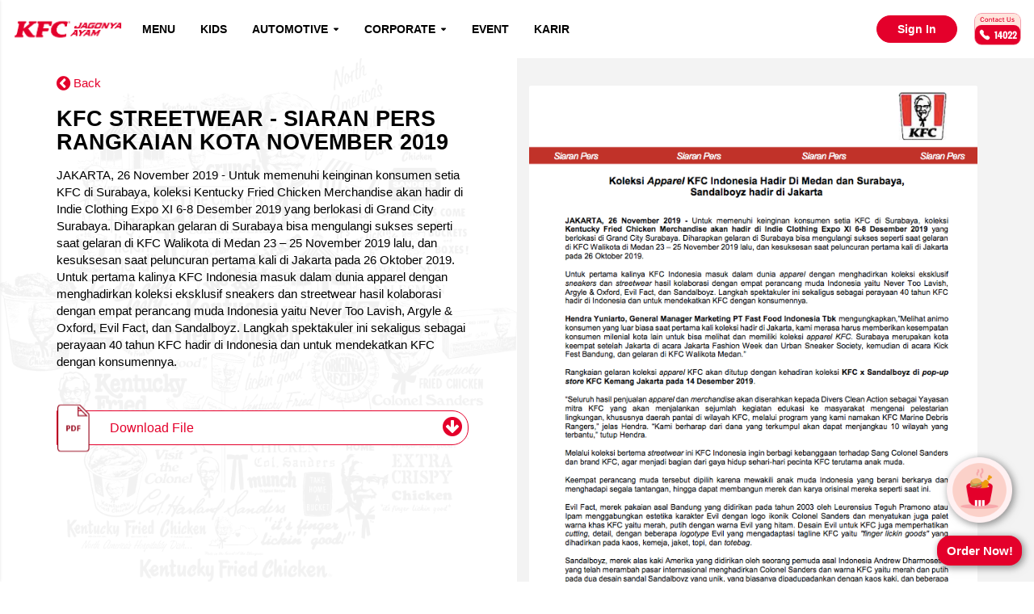

--- FILE ---
content_type: text/html; charset=UTF-8
request_url: https://kfcku.com/press-release/kfc-streetwear-siaran-pers-rangkaian-kota-november-2019
body_size: 4306
content:
<!DOCTYPE html>
<html lang="id">

<head>
    <meta charset="UTF-8">
    <meta content="#c1002d" name="theme-color">
    <meta content="#c1002d" name="msapplication-navbutton-color">
    <meta content="yes" name="apple-mobile-web-app-capable">
    <meta content="#c1002d" name="apple-mobile-web-app-status-bar-style">
    <meta content="IE=edge" http-equiv="X-UA-Compatible">
    <meta content="width=device-width, initial-scale=1.0" name="viewport">
    <link href="https://files.kfcku.com/uploads/media/favicon.png" rel="icon" type="image/png">
    <link href="https://files.kfcku.com/uploads/media/favicon.png" rel="shortcut icon">
    <title>Press Release || KFC Indonesia</title>
    <meta content="KFC di Indonesia, PT Fast Food Indonesia, Ayam Goreng" name="keywords">
    <meta content="KFC di Indonesia, PT Fast Food Indonesia, Ayam Goreng" name="description">
    <meta content="KFC Indonesia" property="og:site_name">
    <meta content="Press Release || KFC Indonesia" property="og:title">
    <meta content="KFC di Indonesia, PT Fast Food Indonesia, Ayam Goreng" property="og:description">
    <meta content="https://files.kfcku.com/uploads/media/logo-red.png" property="og:image">
    <meta content="https://kfcku.com/press-release/kfc-streetwear-siaran-pers-rangkaian-kota-november-2019" property="og:url">
    <meta content="summary_large_image" name="twitter:card">
    <meta content="Press Release || KFC Indonesia" name="twitter:title">
    <meta content="KFC di Indonesia, PT Fast Food Indonesia, Ayam Goreng" name="twitter:description">
    <link href="https://fonts.googleapis.com/css?family=Open+Sans:300,400,600,700,800">
    <link href="https://kfcku.com/assets/plugins/bootstrap/css/bootstrap.min.css" media="all" rel="stylesheet" type="text/css" />
    <link href="https://kfcku.com/assets/plugins/font-awesome/css/font-awesome.min.css" media="all" rel="stylesheet" type="text/css" />
        <link href="https://kfcku.com/assets/theme/css/app.css?1716972184" media="all" rel="stylesheet" type="text/css" />
    <link href="https://kfcku.com/assets/theme/css/revamp.css?1716972184" media="all" rel="stylesheet" type="text/css" />
    <script src="https://kfcku.com/assets/theme/js/jquery.js" type="12cccc4f5ed79ad5a4889089-text/javascript"></script>
        <!-- Google Tag Manager -->
<script type="12cccc4f5ed79ad5a4889089-text/javascript">(function(w,d,s,l,i){w[l]=w[l]||[];w[l].push({'gtm.start':
new Date().getTime(),event:'gtm.js'});var f=d.getElementsByTagName(s)[0],
j=d.createElement(s),dl=l!='dataLayer'?'&l='+l:'';j.async=true;j.src=
'https://www.googletagmanager.com/gtm.js?id='+i+dl+ '&gtm_auth=Tkk7GwoUq62aWnCt_qMvaw&gtm_preview=env-1&gtm_cookies_win=x';f.parentNode.insertBefore(j,f);
})(window,document,'script','dataLayer','GTM-TL64JXD');</script>
<!-- End Google Tag Manager -->
</head>

<body class="  page-template-press-release single">
    <!-- Google Tag Manager (noscript) -->
<noscript><iframe src="https://www.googletagmanager.com/ns.html?id=GTM-TL64JXD&gtm_auth=Tkk7GwoUq62aWnCt_qMvaw&gtm_preview=env-1&gtm_cookies_win=x"
height="0" width="0" style="display:none;visibility:hidden"></iframe></noscript>
<!-- End Google Tag Manager (noscript) -->
    <div class="pageonload main-loader">
        <div class="loader">
            <p><img src="https://kfcku.com/assets/theme/img/loader-v2.png"></p>
        </div>
    </div>
    <div class="boxed-container">
        <header class="header" role="banner">
    <div class="container menu-flex layout-container">
        <button class="hamburger hamburger--arrowalt-r navbar-toggle--right" data-toggle="sidemenu" type="button">
            <span class="hamburger-box">
                <span class="hamburger-inner"></span>
            </span>
        </button>
        <div class="logo">
            <a href="https://kfcku.com">
                <img alt="" src="https://files.kfcku.com/uploads/media/logo-red.png">
            </a>
        </div>
        <nav class="navigation" role="navigation">
            <ul class="navmenu navigation--primary">
                <li class="">
        <a href="https://order.kfcku.co.id/en/service?category=spesial&amp;utm_source=web&amp;utm_medium=kfcku&amp;utm_campaign=googlesearch">Menu</a>
            </li>
        <li class="">
        <a href="https://chaki.kfcku.co.id/">KIDS</a>
            </li>
        <li class="li-container li-has-children">
        <a href="#">AUTOMOTIVE</a>
                <div class="submenu-wrap">
            <div class="container">
                <ul class="sub-menu">
                <li class="">
        <a href="http://www.sean-gelael.com">Sean Gelael</a>
            </li>
        <li class="">
        <a href="https://www.fiawec.com/en/season/about">WEC</a>
            </li>
        <li class="">
        <a href="https://www.youtube.com/user/IDseanGP">News</a>
            </li>
                 </ul>
            </div>
        </div>
            </li>
        <li class="li-container li-has-children">
        <a href="#">CORPORATE</a>
                <div class="submenu-wrap">
            <div class="container">
                <ul class="sub-menu">
                <li class="">
        <a href="https://kfcku.com/kegiatan-usaha-perusahaan">Profile</a>
            </li>
        <li class="">
        <a href="https://kfcku.com/annual-report">Annual Report</a>
            </li>
        <li class="">
        <a href="https://kfcku.com/financial-report">Financial Report</a>
            </li>
        <li class="">
        <a href="https://kfcku.com/press-release">Press Release</a>
            </li>
        <li class="">
        <a href="https://kfcku.com/franchise">Franchise</a>
            </li>
        <li class="">
        <a href="https://kfcku.com/news">News</a>
            </li>
                 </ul>
            </div>
        </div>
            </li>
        <li class="">
        <a href="https://kfcku.com/gallery?c=event">EVENT</a>
            </li>
        <li class="">
        <a href="https://hr.ffi.co.id/recruitment/vacancy">Karir</a>
            </li>
 
            </ul>
        </nav>
        <div class="navbarright">
			<a class="btn btn-light-primary btn-pill signin-btn" href="https://order.kfcku.co.id/en/auth/login">Sign In</a>
            <a class="btn btn-img" href="https://order.kfcku.co.id/en/contact-us"><img class="img-responsive" src="https://kfcku.com/assets/theme/img/tel.svg"></a>
        </div>
    </div>
</header>
        <div class="master-container">
            <div class="container">
	<div class="row">
		<main class="col-sm-6 col-md-6">
            <a href="https://kfcku.com/press-release" class="a-link push-up-20 push-down-20">
                <i class="fa fa-chevron-circle-left fa-lg"></i> Back
            </a>
			<h2 class="primary-title">KFC Streetwear - Siaran Pers Rangkaian Kota November 2019</h2>
            			<p class="push-down-50">JAKARTA, 26 November 2019 - Untuk memenuhi keinginan konsumen setia KFC di Surabaya, koleksi Kentucky Fried Chicken Merchandise akan hadir di Indie Clothing Expo XI 6-8 Desember 2019 yang berlokasi di Grand City Surabaya. Diharapkan gelaran di Surabaya bisa mengulangi sukses seperti saat gelaran di KFC Walikota di Medan 23 – 25 November 2019 lalu, dan kesuksesan saat peluncuran pertama kali di Jakarta pada 26 Oktober 2019.
Untuk pertama kalinya KFC Indonesia masuk dalam dunia apparel dengan menghadirkan koleksi eksklusif sneakers dan streetwear hasil kolaborasi dengan empat perancang muda Indonesia yaitu Never Too Lavish, Argyle &amp; Oxford, Evil Fact, dan Sandalboyz. Langkah spektakuler ini sekaligus sebagai perayaan 40 tahun KFC hadir di Indonesia dan untuk mendekatkan KFC dengan konsumennya.</p>
                        <div class="brochure brochure-default">
                <a class="fancybox-pdf fancybox-pdf-check" href="https://files.kfcku.com/uploads/media/press-release/kfc-streetwear---siaran-pers-rangkaian-kota-nov2619.pdf" target="_blank">
                    <span class="brochure--icon"><img src="https://kfcku.com/assets/theme/img/pdf-icon-default.png"></span>
                    <span class="brochure--title">Download File</span>
                    <span class="brochure--arrow"><i class="fa fa-arrow-circle-down"></i></span>
                </a>
            </div>
            		</main>
		<div class="col-sm-6 col-md-6">
                    <img src="https://files.kfcku.com/uploads/media/press-release/screen-shot-2020-02-13-at-7.05.39-pm.png" alt="">
        		</div>
	</div>
</div>
        </div>
        <footer class="footer" role="contentinfo">
    <div class="container layout-container">
        <ul class="footer--widgets">
            <li class="footer--info">
                <h2>PT Fast Food Indonesia Tbk</h2>
                <p>Alamat : Jl. MT Haryono Kav 7 Jakarta Selatan 12810, Indonesia</p>
                <p>Operating hours <br/>
					Weekday : 08:00 - 20:00 <br/>
					Weekend : 10:00 - 19:00 <br/>
				</p>
                <p>Telephone: 14022</p>
                <p>E-mail: <a href="/cdn-cgi/l/email-protection" class="__cf_email__" data-cfemail="4f262129200f24292c26212b20212a3c262e612c2022">[email&#160;protected]</a></p>
            </li>
            <li class="li-has-children">
        <a href="https://order.kfcku.co.id/id">
            Layanan
                    </a>
                <ul class="sub-menu">
            <li class="">
        <a href="https://order.kfcku.co.id/id">
            Delivery Order
                    </a>
            </li>
        <li class="">
        <a href="https://order.kfcku.co.id/id">
            Dine in
                    </a>
            </li>
        <li class="">
        <a href="https://order.kfcku.co.id/id">
            Take Away
                    </a>
            </li>
        <li class="">
        <a href="https://order.kfcku.co.id/id">
            Catering
                    </a>
            </li>
        <li class="">
        <a href="https://order.kfcku.co.id/id">
            Drive Thru
                    </a>
            </li>
         </ul>
            </li>
        <li class="li-has-children">
        <a href="#">
            Karir
                    </a>
                <ul class="sub-menu">
            <li class="">
        <a href="https://hr.ffi.co.id/recruitment/vacancy">
            Karir
                    </a>
            </li>
         </ul>
            </li>
        <li class="li-has-children">
        <a href="#">
            Info
                    </a>
                <ul class="sub-menu">
            <li class="">
        <a href="https://kfcku.co.id/en-id/term-and-conditions">
            Terms &amp; Conditions
                    </a>
            </li>
        <li class="">
        <a href="https://kfcku.co.id/en-id/privacy-policy">
            Privacy Policy
                    </a>
            </li>
        <li class="">
        <a href="https://order.kfcku.co.id/id/contact-us">
            Contact Us
                    </a>
            </li>
        <li class="">
        <a href="https://kfcku.com/kegiatan-usaha-perusahaan">
            About Us
                    </a>
            </li>
        <li class="">
        <a href="https://order.kfcku.co.id/en/faq">
            FAQ
                    </a>
            </li>
        <li class="">
        <a href="https://kfcku.co.id/allergen-info">
            Allergen Info
                    </a>
            </li>
         </ul>
            </li>
 
                            <li class="widget widget_image_link">
                    <h5 class="footer-heading">DOWNLOAD APP</h5>
                    <ul>
                                                                            <li>
                                <a class="btn btn-md btn-default btn-img" href="http://order.kfcku.co.id/en/referral" target="_self">
                                    <img alt="" class="img-responsive" src="https://files.kfcku.com/uploads/media/logo/playstore.png">
                                </a>
                            </li>
                                                    <li>
                                <a class="btn btn-md btn-default btn-img" href="http://order.kfcku.co.id/en/referral" target="_self">
                                    <img alt="" class="img-responsive" src="https://files.kfcku.com/uploads/media/logo/appstore.png">
                                </a>
                            </li>
                                            </ul>
                </li>
                    </ul>

        <div class="footer-bottom">
            <div class="d-flex flex-column flex-md-row justify-content-between align-items-md-center">
                <div>
                    &copy; 2025 KFCKU.com by PT FASTFOOD Indonesia Tbk. | <span class="nowrap">All rights reserved.</span>
                </div>
                                    <div class="widget-box">
                        <div class="widget widget_social_media">
    
    <ul class="clearfix">
                <li>
            <a href="https://www.facebook.com/kfcindonesia" target="_blank">
                <span class="btn btn-social-icon">
					<img src="https://files.kfcku.com/uploads/media/icons/facebook.png">
                </span>
                <span class="widget-social-type">facebook</span>
            </a>
        </li>
            <li>
            <a href="https://www.instagram.com/kfcindonesia" target="_blank">
                <span class="btn btn-social-icon">
					<img src="https://files.kfcku.com/uploads/media/icons/instagram.png">
                </span>
                <span class="widget-social-type">instagram</span>
            </a>
        </li>
            <li>
            <a href="https://www.youtube.com/user/kfcindonesia" target="_blank">
                <span class="btn btn-social-icon">
					<img src="https://files.kfcku.com/uploads/media/icons/youtube.png">
                </span>
                <span class="widget-social-type">youtube</span>
            </a>
        </li>
            <li>
            <a href="https://twitter.com/kfcindonesia" target="_blank">
                <span class="btn btn-social-icon">
					<img src="https://files.kfcku.com/uploads/media/icons/twitter.png">
                </span>
                <span class="widget-social-type">twitter</span>
            </a>
        </li>
        </ul>
</div>                    </div>
                            </div>
        </div>
    </div>
</footer>
        <div class="order-now-float">
            <a class="order-now-float-link" href="https://order.kfcku.co.id/">
                <span class="order-now-float-img"><img src="https://kfcku.com/assets/theme/img/order-now.png"></span>
                <span class="order-now-float-text">Order Now!</span>
            </a>
        </div>
    </div>
    <aside class="sidemenu">
    <div class="sidemenu--wrapper">
        <div class="sidemenu--sticky">
            <div class="container-fluid">
                <div class="sidemenu--top">
                    <span class="sidemenu--close">
                        <svg fill="none" height="24" viewBox="0 0 24 24" width="24" xmlns="http://www.w3.org/2000/svg">
                            <path d="M19 5L5 19M5.00001 5L19 19" stroke-linecap="round" stroke-linejoin="round" stroke-width="1.5" stroke="#667085" />
                        </svg>
                    </span>
                    <div class="vertical-stips">
                        <div></div>
                        <div></div>
                        <div></div>
                    </div>
                    <span class="sidemenu--close invisible">
                        <svg fill="none" height="24" viewBox="0 0 24 24" width="24" xmlns="http://www.w3.org/2000/svg">
                            <path d="M19 5L5 19M5.00001 5L19 19" stroke-linecap="round" stroke-linejoin="round" stroke-width="1.5" stroke="#667085" />
                        </svg>
                    </span>
                </div>
                <a class="btn btn-light-primary btn-pill signin-btn btn-block" href="https://order.kfcku.co.id/en/auth/login">Sign In</a>
            </div>
        </div>
        <div class="sidemenu--overflow ">
            <div class="container-fluid">
                <ul class="sidemenu--nav sidemenu--nav-primary">
                    <li class="">
        <a href="https://order.kfcku.co.id/en/service?category=spesial&amp;utm_source=web&amp;utm_medium=kfcku&amp;utm_campaign=googlesearch">
            Menu
                    </a>
            </li>
        <li class="">
        <a href="https://chaki.kfcku.co.id/">
            KIDS
                    </a>
            </li>
        <li class="li-has-children">
        <a href="#">
            AUTOMOTIVE
                    </a>
                <ul class="sub-menu">
            <li class="">
        <a href="http://www.sean-gelael.com">
            Sean Gelael
                    </a>
            </li>
        <li class="">
        <a href="https://www.fiawec.com/en/season/about">
            WEC
                    </a>
            </li>
        <li class="">
        <a href="https://www.youtube.com/user/IDseanGP">
            News
                    </a>
            </li>
         </ul>
            </li>
        <li class="li-has-children">
        <a href="#">
            CORPORATE
                    </a>
                <ul class="sub-menu">
            <li class="">
        <a href="https://kfcku.com/kegiatan-usaha-perusahaan">
            Profile
                    </a>
            </li>
        <li class="">
        <a href="https://kfcku.com/annual-report">
            Annual Report
                    </a>
            </li>
        <li class="">
        <a href="https://kfcku.com/financial-report">
            Financial Report
                    </a>
            </li>
        <li class="">
        <a href="https://kfcku.com/press-release">
            Press Release
                    </a>
            </li>
        <li class="">
        <a href="https://kfcku.com/franchise">
            Franchise
                    </a>
            </li>
        <li class="">
        <a href="https://kfcku.com/news">
            News
                    </a>
            </li>
         </ul>
            </li>
        <li class="">
        <a href="https://kfcku.com/gallery?c=event">
            EVENT
                    </a>
            </li>
        <li class="">
        <a href="https://hr.ffi.co.id/recruitment/vacancy">
            Karir
                    </a>
            </li>
 
                </ul>
            </div>
        </div>
    </div>
</aside>
    <div class="scroll-to-top hidden"><i class="fa fa-chevron-up"></i></div>
    <script data-cfasync="false" src="/cdn-cgi/scripts/5c5dd728/cloudflare-static/email-decode.min.js"></script><script src="https://kfcku.com/assets/theme/js/magnific-popup.js" type="12cccc4f5ed79ad5a4889089-text/javascript"></script>
    <script src="https://kfcku.com/assets/theme/js/app.js?1716972184" type="12cccc4f5ed79ad5a4889089-text/javascript"></script>
    <script src="/cdn-cgi/scripts/7d0fa10a/cloudflare-static/rocket-loader.min.js" data-cf-settings="12cccc4f5ed79ad5a4889089-|49" defer></script><script defer src="https://static.cloudflareinsights.com/beacon.min.js/vcd15cbe7772f49c399c6a5babf22c1241717689176015" integrity="sha512-ZpsOmlRQV6y907TI0dKBHq9Md29nnaEIPlkf84rnaERnq6zvWvPUqr2ft8M1aS28oN72PdrCzSjY4U6VaAw1EQ==" data-cf-beacon='{"version":"2024.11.0","token":"adda18524efe4499847bfd5ccee4a141","server_timing":{"name":{"cfCacheStatus":true,"cfEdge":true,"cfExtPri":true,"cfL4":true,"cfOrigin":true,"cfSpeedBrain":true},"location_startswith":null}}' crossorigin="anonymous"></script>
</body>

</html>


--- FILE ---
content_type: text/css
request_url: https://kfcku.com/assets/theme/css/app.css?1716972184
body_size: 14035
content:
/*!
 * Theme Name: KFC Indonesia
 * Description: KFC Indonesia Web Theme.
 * Year: 2019
 * Dev: Wimbo D, Ali U, Wildan NI.
 * Required: Twitter Bootstrap ^3.4.0
!*/
.mfp-container,
.slick-slider {
	-webkit-box-sizing: border-box;
}
.mfp-arrow,
.slick-slider {
	-webkit-tap-highlight-color: transparent;
}
.slick-list,
.slick-slider,
.slick-track {
	position: relative;
	display: block;
}
.slick-loading .slick-slide,
.slick-loading .slick-track {
	visibility: hidden;
}
.a-link,
.mfp-counter,
.nowrap {
	white-space: nowrap;
}
.food-slider:after,
.header-sticky-offset:after,
.home-slider:after,
.masonry-layout:after,
.slick-track:after,
.sticky-navbar-offset:after {
	clear: both;
}
.slick-slider {
	box-sizing: border-box;
	-webkit-touch-callout: none;
	-webkit-user-select: none;
	-moz-user-select: none;
	-ms-user-select: none;
	user-select: none;
	-ms-touch-action: pan-y;
	touch-action: pan-y;
}
.slick-list {
	overflow: hidden;
	margin: 0;
	padding: 0;
}
.slick-list:focus {
	outline: 0;
}
.slick-list.dragging {
	cursor: pointer;
	cursor: hand;
}
.slick-slider .slick-list,
.slick-slider .slick-track {
	-webkit-transform: translate3d(0, 0, 0);
	transform: translate3d(0, 0, 0);
}
.slick-track {
	left: 0;
	top: 0;
	margin-left: auto;
	margin-right: auto;
}
.mfp-bg,
.mfp-wrap {
	position: fixed;
	left: 0;
	top: 0;
	width: 100%;
}
.slick-track:after,
.slick-track:before {
	content: "";
	display: table;
}
.mfp-arrow:after,
.mfp-arrow:before,
.mfp-container:before,
.mfp-figure:after {
	content: "";
}
.slick-slide,
.slick-slide.slick-loading img {
	display: none;
}
.slick-slide {
	float: left;
	height: 100%;
	min-height: 1px;
}
[dir="rtl"] .slick-slide {
	float: right;
}
.slick-slide.dragging img {
	pointer-events: none;
}
.slick-initialized .slick-slide {
	display: block;
}
.slick-vertical .slick-slide {
	display: block;
	height: auto;
	border: 1px solid transparent;
}
.slick-arrow.slick-hidden {
	display: none;
}
.mfp-bg {
	height: 100%;
	z-index: 1042;
	overflow: hidden;
	background: #0b0b0b;
	opacity: 0.8;
}
.mfp-wrap {
	height: 100%;
	z-index: 1043;
	outline: 0 !important;
	-webkit-backface-visibility: hidden;
}
.mfp-container {
	text-align: center;
	position: absolute;
	width: 100%;
	height: 100%;
	left: 0;
	top: 0;
	padding: 0 8px;
	box-sizing: border-box;
}
.mfp-container:before {
	display: inline-block;
	height: 100%;
	vertical-align: middle;
}
.mfp-align-top .mfp-container:before {
	display: none;
}
.mfp-content {
	position: relative;
	display: inline-block;
	vertical-align: middle;
	margin: 0 auto;
	text-align: left;
	z-index: 1045;
}
.mfp-close,
.mfp-preloader {
	text-align: center;
	position: absolute;
}
.mfp-ajax-holder .mfp-content,
.mfp-inline-holder .mfp-content {
	width: 100%;
	cursor: auto;
}
.mfp-ajax-cur {
	cursor: progress;
}
.mfp-zoom-out-cur,
.mfp-zoom-out-cur .mfp-image-holder .mfp-close {
	cursor: -webkit-zoom-out;
	cursor: zoom-out;
}
.mfp-zoom {
	cursor: pointer;
	cursor: -webkit-zoom-in;
	cursor: zoom-in;
}
.mfp-auto-cursor .mfp-content {
	cursor: auto;
}
.mfp-arrow,
.mfp-close,
.mfp-counter,
.mfp-preloader {
	-webkit-user-select: none;
	-moz-user-select: none;
	-ms-user-select: none;
	user-select: none;
}
.mfp-loading.mfp-figure {
	display: none;
}
.mfp-hide {
	display: none !important;
}
.mfp-preloader {
	color: #ccc;
	top: 50%;
	width: auto;
	margin-top: -0.8em;
	left: 8px;
	right: 8px;
	z-index: 1044;
}
.mfp-preloader a {
	color: #ccc;
}
.mfp-close,
.mfp-preloader a:hover {
	color: #fff;
}
.mfp-s-error .mfp-content,
.mfp-s-ready .mfp-preloader {
	display: none;
}
button.mfp-arrow,
button.mfp-close {
	overflow: visible;
	cursor: pointer;
	background: 0 0;
	border: 0;
	-webkit-appearance: none;
	display: block;
	outline: 0;
	padding: 0;
	z-index: 1046;
	-webkit-box-shadow: none;
	box-shadow: none;
	-ms-touch-action: manipulation;
	touch-action: manipulation;
}
button::-moz-focus-inner {
	padding: 0;
	border: 0;
}
.mfp-close {
	width: 44px;
	height: 44px;
	line-height: 44px;
	right: 0;
	top: 0;
	text-decoration: none;
	opacity: 0.65;
	padding: 0 0 18px 10px;
	font-style: normal;
	font-size: 28px;
	font-family: Arial, Baskerville, monospace;
}
.mfp-close:focus,
.mfp-close:hover {
	opacity: 1;
}
.mfp-close:active {
	top: 1px;
}
.mfp-close-btn-in .mfp-close {
	color: #000;
}
.mfp-iframe-holder .mfp-close,
.mfp-image-holder .mfp-close {
	color: #fff;
	right: -6px;
	text-align: right;
	padding-right: 6px;
	width: 100%;
}
.mfp-counter {
	position: absolute;
	top: 0;
	right: 0;
	color: #ccc;
	font-size: 12px;
	line-height: 18px;
}
.mfp-figure,
img.mfp-img {
	line-height: 0;
}
.mfp-arrow {
	position: absolute;
	opacity: 0.65;
	margin: -55px 0 0;
	top: 50%;
	padding: 0;
	width: 90px;
	height: 110px;
}
.mfp-arrow:active {
	margin-top: -54px;
}
.mfp-arrow:focus,
.mfp-arrow:hover {
	opacity: 1;
}
.mfp-arrow:after,
.mfp-arrow:before {
	display: block;
	width: 0;
	height: 0;
	position: absolute;
	left: 0;
	top: 0;
	margin-top: 35px;
	margin-left: 35px;
	border: inset transparent;
}
.mfp-arrow:after {
	border-top-width: 13px;
	border-bottom-width: 13px;
	top: 8px;
}
.mfp-arrow:before {
	border-top-width: 21px;
	border-bottom-width: 21px;
	opacity: 0.7;
}
.mfp-arrow-left {
	left: 0;
}
.mfp-arrow-left:after {
	border-right: 17px solid #fff;
	margin-left: 31px;
}
.mfp-arrow-left:before {
	margin-left: 25px;
	border-right: 27px solid #3f3f3f;
}
.mfp-arrow-right {
	right: 0;
}
.mfp-arrow-right:after {
	border-left: 17px solid #fff;
	margin-left: 39px;
}
.mfp-arrow-right:before {
	border-left: 27px solid #3f3f3f;
}
.mfp-iframe-holder {
	padding-top: 40px;
	padding-bottom: 40px;
}
.mfp-iframe-holder .mfp-content {
	line-height: 0;
	width: 100%;
	max-width: 900px;
}
.mfp-image-holder .mfp-content,
img,
img.mfp-img {
	max-width: 100%;
}
.mfp-iframe-holder .mfp-close {
	top: -40px;
}
.mfp-iframe-scaler {
	width: 100%;
	height: 0;
	overflow: hidden;
	padding-top: 56.25%;
}
.sidemenu,
body {
	overflow-y: auto;
}
.mfp-iframe-scaler iframe {
	position: absolute;
	display: block;
	top: 0;
	left: 0;
	width: 100%;
	height: 100%;
	-webkit-box-shadow: 0 0 8px rgba(0, 0, 0, 0.6);
	box-shadow: 0 0 8px rgba(0, 0, 0, 0.6);
	background: #000;
}
.mfp-figure:after,
img.mfp-img {
	width: auto;
	height: auto;
	display: block;
}
img.mfp-img {
	-webkit-box-sizing: border-box;
	box-sizing: border-box;
	padding: 40px 0;
	margin: 0 auto;
}
.mfp-figure:after {
	position: absolute;
	left: 0;
	top: 40px;
	bottom: 40px;
	right: 0;
	z-index: -1;
	-webkit-box-shadow: 0 0 8px rgba(0, 0, 0, 0.6);
	box-shadow: 0 0 8px rgba(0, 0, 0, 0.6);
	background: #444;
}
.mfp-figure small {
	color: #bdbdbd;
	display: block;
	font-size: 12px;
	line-height: 14px;
}
.mfp-figure figure {
	margin: 0;
}
.mfp-bottom-bar {
	margin-top: -36px;
	position: absolute;
	top: 100%;
	left: 0;
	width: 100%;
	cursor: auto;
}
.mfp-title {
	text-align: left;
	line-height: 18px;
	color: #f3f3f3;
	word-wrap: break-word;
	padding-right: 36px;
}
a,
body {
	color: #000;
}
.mfp-gallery .mfp-image-holder .mfp-figure {
	cursor: pointer;
}
@media screen and (max-width: 800px) and (orientation: landscape), screen and (max-height: 300px) {
	.mfp-img-mobile .mfp-image-holder {
		padding-left: 0;
		padding-right: 0;
	}
	.mfp-img-mobile img.mfp-img {
		padding: 0;
	}
	.mfp-img-mobile .mfp-figure:after {
		top: 0;
		bottom: 0;
	}
	.mfp-img-mobile .mfp-figure small {
		display: inline;
		margin-left: 5px;
	}
	.mfp-img-mobile .mfp-bottom-bar {
		background: rgba(0, 0, 0, 0.6);
		bottom: 0;
		margin: 0;
		top: auto;
		padding: 3px 5px;
		position: fixed;
		-webkit-box-sizing: border-box;
		box-sizing: border-box;
	}
	.mfp-img-mobile .mfp-bottom-bar:empty {
		padding: 0;
	}
	.mfp-img-mobile .mfp-counter {
		right: 5px;
		top: 3px;
	}
	.mfp-img-mobile .mfp-close {
		top: 0;
		right: 0;
		width: 35px;
		height: 35px;
		line-height: 35px;
		background: rgba(0, 0, 0, 0.6);
		position: fixed;
		text-align: center;
		padding: 0;
	}
}
.header .logo a,
.header.affix + .header-sticky-offset,
.header.affix-top + .header-sticky-offset {
	display: block;
}
.header,
body {
	position: relative;
}
@media all and (max-width: 900px) {
	.mfp-arrow {
		-webkit-transform: scale(0.75);
		-ms-transform: scale(0.75);
		transform: scale(0.75);
	}
	.mfp-arrow-left {
		-webkit-transform-origin: 0;
		-ms-transform-origin: 0;
		transform-origin: 0;
	}
	.mfp-arrow-right {
		-webkit-transform-origin: 100%;
		-ms-transform-origin: 100%;
		transform-origin: 100%;
	}
	.mfp-container {
		padding-left: 6px;
		padding-right: 6px;
	}
}
.brochure--icon > img,
.sidemenu--nav .li-has-children > a > i {
	-webkit-transform: translate(0, -50%);
	-ms-transform: translate(0, -50%);
}
body {
	font-size: 15px;
	font-family: "Open Sans", Arial, sans-serif;
	font-weight: 400;
	overflow-x: hidden;
}
body.boxed > .boxed-container {
	margin: 0 auto;
	-webkit-box-shadow: 0 0 20px rgba(0, 0, 0, 0.33);
	box-shadow: 0 0 20px rgba(0, 0, 0, 0.33);
	max-width: 100%;
}
@media (min-width: 768px) {
	body.boxed > .boxed-container {
		width: 810px;
	}
}
@media (min-width: 992px) {
	body.boxed > .boxed-container {
		width: 1030px;
	}
}
p {
	text-rendering: optimizeLegibility;
	-webkit-font-feature-settings: "kern";
	-moz-font-feature-settings: "kern";
	font-feature-settings: "kern";
	-webkit-font-kerning: normal;
	font-kerning: normal;
}
a:active,
a:focus,
a:hover {
	color: #e4002b;
	text-decoration: none;
	outline: 0 !important;
}
.header,
.navmenu li > a {
	color: #000;
}
img {
	-webkit-border-radius: 2px;
	border-radius: 2px;
	height: auto;
}
.header {
	z-index: 9;
	background-size: cover;
	background-position: center;
	background-repeat: no-repeat;
	background-color: #fff;
	-webkit-box-shadow: 0 0 1px rgba(0, 0, 0, 0.1), 0 1px 8px rgba(0, 0, 0, 0.1), inset 0 0 #fff,
		inset 0 0 0 rgba(0, 0, 0, 0.15);
	box-shadow: 0 0 1px rgba(0, 0, 0, 0.1), 0 1px 8px rgba(0, 0, 0, 0.1), inset 0 0 #fff,
		inset 0 0 0 rgba(0, 0, 0, 0.15);
}
.header > .top {
	-webkit-transition: all 0.3s ease-in-out;
	transition: all 0.3s ease-in-out;
}
@media (min-width: 1200px) {
	body.boxed > .boxed-container {
		width: 1230px;
	}
	.header > .container-fluid > .logo {
		padding-left: 30px;
	}
}
.header .button-order {
	display: none;
}
@media (min-width: 768px) {
	.header .button-order {
		display: block;
		margin-left: auto;
		font-size: 14px;
	}
	.header .button-order a {
		padding: 10px 30px;
		border-radius: 30px;
		font-weight: bold;
		color: #fff;
		background-color: #e4002b;
	}
}
.header .logo {
	-webkit-transition: all 0.3s ease-in-out;
	transition: all 0.3s ease-in-out;
}
.header .logo img {
	width: auto;
	max-height: 43px;
	-webkit-border-radius: 0;
	border-radius: 0;
}
.header .logo + .navigation {
	-webkit-transition: all 0.3s ease-in-out;
	transition: all 0.3s ease-in-out;
}
.header.affix,
.header.affix-top {
	top: 0;
	left: 0;
	right: 0;
	z-index: 99;
	position: fixed;
}
.header.affix > .top {
	background: none;
}
.header.affix > .top .navtop--top li > a {
	font-size: 11px;
}
.header .menu-flex {
	display: flex;
	justify-content: flex-start;
	align-items: center;
}
@media (max-width: 360px) {
	.header.affix-top .logo {
		padding-top: 3px;
	}
}
.header-sticky-offset {
	display: none;
}
.header-sticky-offset:after,
.header-sticky-offset:before {
	display: table;
	content: " ";
}
.roboto {
	font-family: "Roboto", "Open Sans";
}
.navmenu,
.navmenu .sub-menu {
	margin: 0;
	padding: 0;
	display: flex;
	justify-content: flex-start;
	align-items: center;
	list-style: none;
}
.navmenu li {
	display: inline-block;
	position: relative;
}
.navmenu li .sub-menu > li,
.navmenu li > a {
	display: block;
}
.navmenu li:hover > a {
	text-decoration: none;
	color: #e3002c;
}
.navmenu li > .sub-menu,
.navmenu li > .submenu-wrap {
	left: 0;
	top: 100%;
	z-index: 9;
	position: absolute;
	background-color: #fff;
	-webkit-transition: all 0.2s ease-out;
	transition: all 0.2s ease-out;
	visibility: hidden;
	opacity: 0;
}
.navmenu li > .sub-menu {
	-webkit-box-shadow: 0 0 2px rgba(0, 0, 0, 0.3);
	box-shadow: 0 0 2px rgba(0, 0, 0, 0.3);
}
.navmenu li > .sub-menu > li + li > a {
	border-top: 1px solid #e8e8e8;
}
.navmenu li .sub-menu {
	width: auto;
	text-align: left;
}
.navmenu li .sub-menu > li > a {
	color: #e4002b;
}
.navmenu li .sub-menu > li:hover > a {
	color: #930022;
	background-color: #e8e8e8;
}
.navmenu > li:hover > .sub-menu,
.navmenu > li:hover > .submenu-wrap {
	visibility: visible;
	opacity: 1;
}
.navtop {
	float: right;
	text-transform: capitalize;
	color: #000;
}
.navtop--top {
	padding-right: 15px;
}
.navtop--top li {
	margin-left: 4px;
}
@media (min-width: 1200px) {
	.navtop--top {
		padding-right: 45px;
	}
}
.navtop--top li > a {
	font-size: 13px;
	padding: 5px 9px 3px 3px;
	-webkit-transition: all 0.3s ease;
	transition: all 0.3s ease;
}
.navtop--top li > .sub-menu {
	right: 0;
	left: auto;
	width: 100px;
	z-index: 10;
}
.navtop--top li > .sub-menu li > a {
	padding: 5px 8px;
}
.navtop--top li > .li-icon {
	width: 95px;
	padding: 0;
	position: relative;
}
.navtop--top li > .li-icon .scr-only {
	opacity: 0;
	visibility: hidden;
}
.navtop--top li > .li-icon .icon--hold {
	left: 0;
	right: 0;
	top: -5px;
	position: absolute;
}
@media (max-width: 992px) {
	.navtop--top li > .li-icon {
		display: none;
	}
}
@media (min-width: 992px) {
	.navtop--top > .li-has-children > a {
		position: relative;
		padding-right: 15px;
	}
	.navtop--top > .li-has-children > a::after {
		position: absolute;
		content: "\f0d7";
		font-family: FontAwesome;
		right: 5px;
		top: 5px;
		color: #ddd;
	}
}
.navigation--primary > li {
	padding: 9px 0px;
	margin-left: 5px;
}
@media (max-width: 1200px) {
	.navigation--primary > li {
		margin-left: 0px;
	}
}
.navigation--primary li > a {
	font-size: 14px;
	font-weight: 600;
}
.navigation--primary li .sub-menu li > a {
	text-transform: capitalize;
	font-weight: 400;
}
.navigation--primary li > .sub-menu {
	min-width: 155px;
}
.navigation--primary li > .sub-menu li > a {
	padding: 10px 15px;
}
.navigation--primary li > .sub-menu li:first-child {
	border-top: 3px solid #e4002b;
}
.navigation--primary li.li-container {
	position: inherit;
}
.navigation--primary li .submenu-wrap {
	right: 0;
	-webkit-box-shadow: 0 1px 2px rgba(0, 0, 0, 0.3);
	box-shadow: 0 1px 2px rgba(0, 0, 0, 0.3);
}
@media (min-width: 767px) and (max-width: 992px) {
	.navigation--primary li .submenu-wrap .sub-menu {
		padding-left: 0;
	}
}
.navigation--primary li .submenu-wrap .sub-menu > li {
	display: inline-block;
}
.navigation--primary li .submenu-wrap .sub-menu > li > a {
	border: none;
	padding: 15px;
}
.navigation--primary > li > a {
	padding: 5px 7px;
	text-transform: uppercase;
	-webkit-border-radius: 15px;
	border-radius: 15px;
	border: 1px solid transparent;
	color: #000;
	margin-left: 1px;
	margin-right: 1px;
}
@media (min-width: 1200px) {
	.navigation--primary > li > a {
		padding-left: 11px;
		padding-right: 11px;
	}
}
@media (min-width: 1379px) {
	.navigation--primary > li > a {
		padding-left: 15px;
		padding-right: 15px;
	}
}
.navigation--primary > li:hover > a {
	border-color: #e4002b;
	color: #000;
	box-shadow: 0 0 1px 0px #e4002b;
}
.navigation--primary > li.li-has-children > a {
	position: relative;
	padding-right: 25px;
}
.navigation--primary > li.li-has-children > a::after {
	top: 8px;
	right: 12px;
	font-size: 10px;
	content: "\f0d7";
	position: absolute;
	font-family: FontAwesome;
}
.hamburger.navbar-toggle--left,
.hamburger.navbar-toggle--right {
	display: none;
}
.hamburger.navbar-toggle--right.is-active {
	opacity: 0;
	visibility: hidden;
}
@media (max-width: 991.98px) {
	.hamburger.navbar-toggle--right {
		display: inline-block;
		margin: 5px 0;
		margin-right: auto;
		padding-left: 1px;
		padding-right: 25px;
		line-height: 1;
	}
}
.sidemenu {
	top: 0;
	left: -100%;
	width: 100%;
	position: fixed;
	z-index: 99;
	margin-top: 0 !important;
	text-transform: capitalize;
	background-color: #fff;
	-webkit-box-shadow: 0 0 3px rgba(221, 221, 221, 0.8);
	box-shadow: 0 0 3px rgba(221, 221, 221, 0.8);
	-webkit-transition: all 0.6s ease-in-out;
	transition: all 0.6s ease-in-out;
}
@media (min-width: 768px) {
	.has-menu-sidebar .hamburger.navbar-toggle--left {
		float: left;
		display: inline-block;
		padding-left: 1px;
		margin: 5px 10px 0 0;
	}
	.sidemenu {
		left: -325px;
		width: 325px;
		bottom: 0;
		margin-top: 0 !important;
	}
}
@media (min-width: 992px) {
	.sidemenu-open:not(.has-menu-sidebar) .sidemenu {
		display: none;
	}
}
@media (max-width: 992px) {
	.sidemenu > ul.sidemenu--nav {
		padding-top: 15px;
		padding-bottom: 15px;
	}
}
.sidemenu-open .sidemenu {
	left: 0;
	height: 100%;
}

.sidemenu--close {
	color: #e4002b;
	cursor: pointer;
	line-height: 0;
}

.sidemenu--nav .li-has-children > a,
.sidemenu--nav li {
	position: relative;
}
.sidemenu--nav,
.sidemenu--nav .sub-menu {
	margin: 0;
	padding: 0;
	display: block;
}
@media (min-width: 992) {
	.sidemenu--nav-header,
	.sidemenu--nav-primary {
		display: none;
	}
}
.sidemenu--nav li {
	display: block;
}
.sidemenu--nav > li {
	margin-bottom: 10px;
	padding-bottom: 10px;
	border-bottom: 1px solid #d0d5dd;
}

.sidemenu--nav > li:last-child {
	border-bottom: none;
	margin-bottom: 0;
}
.sidemenu--nav li > a {
	display: block;
	color: #101828;
	padding: 4px 0;
}
.sidemenu--nav li > .sub-menu {
	font-size: 16px;
}
.sidemenu--nav li > .sub-menu > li > a {
	padding-left: 0;
	position: relative;
}
.sidemenu--nav li > .sub-menu > li > a:after {
	width: 21px;
	height: 21px;
	right: -6px;
	position: absolute;
	content: "";
	background: url(../img/chevron-small-right.svg) center center no-repeat;
	background-size: contain;
	top: 50%;
	transform: translateY(-50%);
}

.sidemenu--nav > li > a {
	font-weight: 600;
}
.sidemenu--nav .li-has-children > a > i {
	top: 50%;
	right: 5px;
	cursor: pointer;
	padding: 13px 15px;
	position: absolute;
	z-index: 9;
	transform: translate(0, -50%);
}
.sidemenu--nav-primary > li > a {
	font-weight: 700;
	text-transform: uppercase;
	font-size: 18px;
}
.heading-page {
	position: relative;
	padding-bottom: 25px;
	background-color: #fff;
}
.heading-page--image {
	display: block;
	position: relative;
	min-height: 95px;
}
.heading-page--image img {
	width: 100%;
	height: auto;
	display: block;
	-webkit-border-radius: 0;
	border-radius: 0;
}
.heading-page--content {
	width: 85%;
	margin: 0 auto;
	padding: 0 30px;
	position: relative;
	text-align: center;
	background-color: #fff;
	-webkit-border-top-left-radius: 7px;
	border-top-left-radius: 7px;
	-webkit-border-top-right-radius: 7px;
	border-top-right-radius: 7px;
}
.heading-page--content hr {
	border-top: 2px solid #e4002b;
}
@media (max-width: 991px) {
	.heading-page--content hr {
		width: 85%;
		margin-top: 10px;
		margin-bottom: 10px;
	}
	footer .widget-wrapper {
		text-align: center;
		-moz-flex-direction: column;
		-ms-flex-direction: column;
		-webkit-box-orient: vertical;
		-webkit-box-direction: normal;
		-webkit-flex-direction: column;
		flex-direction: column;
	}
}
.heading-page--title {
	margin: -75px 0 0;
}
.heading-page--title .main-title {
	padding-top: 15px;
}
.heading-page--content.boldtext--content {
	font-size: 25px;
	font-weight: 800;
	letter-spacing: 0.2em;
	text-transform: uppercase;
}
@media (min-width: 992px) {
	.heading-page--title .main-title {
		padding-top: 25px;
	}
	.heading-page {
		padding-bottom: 40px;
	}
	.heading-page--image {
		min-height: 115px;
	}
	.heading-page--content {
		width: 815px;
		padding-left: 50px;
		padding-right: 50px;
	}
	.heading-page--title {
		margin-top: -95px;
	}
	.heading-page--content.boldtext--content {
		font-size: 29px;
	}
	footer .widget-wrapper > .widget-box {
		-ms-flex: 1 1 0px;
		-webkit-box-flex: 1;
		-webkit-flex: 1 1 0;
		flex: 1 1 0;
	}
	footer .widget-wrapper > .widget-box:nth-child(2) {
		text-align: center;
	}
	footer .widget-wrapper > .widget-box:last-child {
		text-align: right;
	}
}
.heading-page--content.boldtext--content .main-title {
	font-size: inherit;
}
.heading-page--content.boldtext--content hr {
	margin-top: 10px;
	margin-bottom: 10px;
}
footer.footer {
	color: #98a2b3;
	font-size: 14px;
	padding-top: 20px;
	background: #101828;
	width: 100vw;
	overflow: hidden;
}
@media (min-width: 1200px) {
	.navigation--primary li > .sub-menu {
		min-width: 180px;
	}
	footer > .container-fluid {
		padding-left: 45px;
		padding-right: 45px;
	}
}
footer .widget {
	margin-bottom: 10px;
}
footer .widget-wrapper {
	display: -ms-flexbox;
	display: -webkit-box;
	display: -webkit-flex;
	display: flex;
}
footer .widget-wrapper > .widget-box {
	position: relative;
	min-height: 1px;
	padding-right: 15px;
	padding-left: 15px;
}
footer .widget_social_media ul {
	text-align: left;
	display: inline-block;
	margin-left: -7.5px;
	margin-right: -7.5px;
}
footer .widget_social_media ul > li {
	float: left;
	padding-left: 7.5px;
	padding-right: 7.5px;
	padding-bottom: 10px !important;
}
footer .widget_social_media .widget-social-type {
	display: none;
}
footer .widget_social_media .btn {
	font-size: 15px;
	-webkit-border-radius: 50%;
	border-radius: 50%;
}
footer .widget_image_link ul {
	text-align: left;
	display: inline-block;
}
footer .widget_brand .brand__logo {
	max-width: 75px;
	padding-top: 15px;
	margin-bottom: -45px;
}
@media (min-width: 992px) {
	footer .widget_brand .brand__logo {
		padding-top: 0;
	}
}
.footer-bottom {
	display: block;
	font-size: 13px;
	padding: 23px 0;
	margin-top: 20px;
	font-size: 0.9em;
	border-top: 1px solid #98a2b3;
}
.left-feedback.has-feedback .form-control {
	padding-right: 15px;
	padding-left: 42.5px;
}
.left-feedback .form-control-feedback {
	left: 0;
	right: auto;
}
.form-control {
	border-color: #f1f1f1;
	background-color: #f3f3f3;
	-webkit-box-shadow: none;
	box-shadow: none;
	-webkit-border-radius: 2px;
	border-radius: 2px;
}
.form-horizontal .control-label {
	color: #555;
	font-size: 16px;
	font-weight: 300;
}
.widget {
	margin-bottom: 30px;
}
.widget-title {
	color: #636363;
	margin-top: 0;
	font-size: 16px;
	margin-bottom: 20px;
	font-weight: 600;
}
.widget__heading {
	margin: 0 0 15px;
}
.widget_image_link ul,
.widget_nav_menu ul,
.widget_recent_post ul,
.widget_social_media ul {
	margin: 0;
	padding: 0;
	list-style: none;
}
.widget_recent_post ul li {
	font-size: 85%;
	color: #6c6c6c;
}
.widget_recent_post ul li img {
	margin-bottom: 15px;
}
.widget_recent_post ul li h4 {
	margin-top: 0;
	font-size: 16px;
	font-weight: 700;
	text-transform: uppercase;
}
.widget_image_link ul,
.widget_nav_menu ul,
.widget_social_media ul {
	text-transform: capitalize;
}
@media (min-width: 992px) {
	.widget_recent_post ul li + li {
		margin-top: 15px;
		padding-top: 15px;
		border-top: 1px solid #e4e4e4;
	}
}
@media (max-width: 991px) {
	.widget_recent_post ul li > p {
		display: none;
	}
}
.widget_nav_menu ul > li > a {
	display: block;
	margin: 5px 0;
	color: inherit;
}
.btn > .fa,
.btn > img {
	margin-right: 5px;
}
.widget_nav_menu ul > li > a:active,
.widget_nav_menu ul > li > a:focus,
.widget_nav_menu ul > li > a:hover {
	color: #e4002b;
}
.widget_nav_menu ul .sub-menu {
	padding-left: 10px;
}
.widget_brand .brand__logo {
	display: inline-block;
	max-width: 145px;
}
.widget_social_media ul > li:not(:last-child) {
	padding-bottom: 15px;
}
.widget_social_media ul > li > a {
	display: block;
	color: inherit;
	font-size: 14px;
}
.widget_social_media ul > li > a:active,
.widget_social_media ul > li > a:focus,
.widget_social_media ul > li > a:hover {
	color: #e4002b;
}
.widget_image_link ul > li {
	padding-bottom: 10px;
}
.widget_image_link ul > li > a {
	display: block;
	color: inherit;
	font-size: 14px;
}
.widget_image_link ul > li > a:active,
.widget_image_link ul > li > a:focus,
.widget_image_link ul > li > a:hover {
	color: #e4002b;
}
.widget_tab_content .nav-tabs {
	border: none;
	padding-bottom: 20px;
}
.widget_tab_content .nav-tabs > li > a {
	border: none !important;
	background-color: transparent !important;
}
.widget_tab_content .nav-tabs > li > a:hover {
	font-weight: 600;
}
.widget_tab_content .nav-tabs > li + li > a:before {
	top: 10px;
	left: -5px;
	content: "|";
	position: absolute;
}
.widget_tab_content .nav-tabs > li.active > a,
.widget_tab_content .nav-tabs > li.active > a:focus,
.widget_tab_content .nav-tabs > li.active > a:hover {
	color: #e4002b;
	font-weight: 600;
}
button:active,
button:focus {
	outline: 0;
}
.btn {
	font-size: 16px;
	-webkit-transition: all 0.5s;
	transition: all 0.5s;
}
.btn.active,
.btn:active {
	outline: 0;
}
.btn > img {
	height: auto;
	max-width: 100%;
	display: inline-block;
}
.btn-lg {
	font-size: 20px;
}
.btn-sm {
	font-size: 14px;
}
.btn-xs {
	font-size: 12px;
}
.btn-wide {
	padding-left: 1.75em;
	padding-right: 1.75em;
}
.btn-pill {
	-webkit-border-radius: 300px;
	border-radius: 300px;
}
.btn-img {
	padding: 0;
	overflow: hidden;
}
.btn-img > img {
	margin-right: 0;
}
.btn-default {
	color: #e4002b;
	background-color: #fff;
	border-color: #fff;
}
.btn-default.focus,
.btn-default:focus {
	color: #e4002b;
	background-color: #f2f2f2;
	border-color: #e8e8e8;
}
.btn-default:hover {
	color: #e4002b;
	background-color: #f2f2f2;
	border-color: #ededed;
}
.btn-default.active,
.btn-default:active {
	color: #e4002b;
	background-color: #f2f2f2;
	background-image: none;
	border-color: #e8e8e8;
}
.btn-default.active.focus,
.btn-default.active:focus,
.btn-default.active:hover,
.btn-default:active.focus,
.btn-default:active:focus,
.btn-default:active:hover {
	color: #e4002b;
	background-color: #ededed;
	border-color: #e8e8e8;
}
.btn-default.disabled.focus,
.btn-default.disabled:focus,
.btn-default.disabled:hover,
.btn-default[disabled].focus,
.btn-default[disabled]:focus,
.btn-default[disabled]:hover,
fieldset[disabled] .btn-default.focus,
fieldset[disabled] .btn-default:focus,
fieldset[disabled] .btn-default:hover {
	background-color: #fff;
	border-color: #fff;
}
.btn-default .badge,
.btn-primary {
	background-color: #e4002b;
	color: #fff;
}
.btn-primary {
	border-color: #e4002b;
}
.btn-primary.focus,
.btn-primary:focus {
	color: #fff;
	background-color: #d50129;
	border-color: #930022;
}
.btn-primary:hover {
	color: #fff;
	background-color: #d50129;
	border-color: #e4002b;
}
.btn-primary.active,
.btn-primary:active {
	color: #fff;
	background-color: #d50129;
	background-image: none;
	border-color: #930022;
}
.btn-primary.active.focus,
.btn-primary.active:focus,
.btn-primary.active:hover,
.btn-primary:active.focus,
.btn-primary:active:focus,
.btn-primary:active:hover {
	color: #fff;
	background-color: #e4002b;
	border-color: #930022;
}
.btn-primary.disabled.focus,
.btn-primary.disabled:focus,
.btn-primary.disabled:hover,
.btn-primary[disabled].focus,
.btn-primary[disabled]:focus,
.btn-primary[disabled]:hover,
fieldset[disabled] .btn-primary.focus,
fieldset[disabled] .btn-primary:focus,
fieldset[disabled] .btn-primary:hover {
	background-color: #e4002b;
	border-color: #e4002b;
}
.btn-primary .badge {
	color: #e4002b;
	background-color: #fff;
}
.btn-outline {
	color: #fff;
	background-color: transparent;
	border-color: #fff;
}
.btn-outline.active,
.btn-outline:active,
.btn-outline:focus,
.btn-outline:hover {
	-webkit-box-shadow: none;
	box-shadow: none;
	color: #fff;
	border-color: #e3dada;
	border-color: rgba(255, 255, 255, 0.6);
	background-color: transparent;
}
.btn-inverse.btn-primary {
	color: #e4002b;
	background-color: transparent;
}
.btn-inverse.btn-primary:hover {
	color: #fff;
	background-color: #d50129;
	border-color: #e4002b;
}
.post-pagination li {
	text-transform: uppercase;
}
.post-pagination li .fa {
	font-size: 1.33333333em;
	vertical-align: -1%;
}
.post-pagination li a {
	color: #e4002b;
}
.post-pagination li.disabled {
	color: #b1b1b1;
}
.post-pagination li.active {
	color: #e4002b;
	font-weight: 800;
}
.post-pagination > li:first-child,
.post-pagination > li:last-child {
	font-size: 90%;
}
.post-pagination > li:first-child {
	padding-right: 10px;
}
.post-pagination > li:last-child {
	padding-left: 10px;
}
.dropdown-sort {
	margin-bottom: 15px;
}
.dropdown-sort > .dropdown-menu {
	margin-top: 0;
	min-width: 145px;
	-webkit-border-radius: 0;
	border-radius: 0;
}
.dropdown-sort > .dropdown-menu > li > a {
	padding: 3px 10px;
	color: #e4002b;
	-webkit-transition: all 0.2s ease-out;
	transition: all 0.2s ease-out;
}
.dropdown-sort > .dropdown-menu > li > a:focus,
.dropdown-sort > .dropdown-menu > li > a:hover {
	font-weight: 700;
	background: 0 0;
}
.dropdown-sort.open > a {
	color: #e4002b;
}
.main-loader .loader {
	top: 40%;
	left: 50%;
	width: 160px;
	height: 160px;
	position: absolute;
	margin: -80px 0 0 -80px;
	background-color: transparent;
}
.main-loader .loader:after,
.main-loader .loader:before,
.main-loader p:after {
	content: "";
	/* background-color: #fec232; */
	background-color: #e4002b;
	border: 1px solid #e4002b;
	position: absolute;
	-webkit-border-radius: 5px;
	border-radius: 5px;
	left: 55px;
	bottom: 0;
	height: 30px;
	width: 10px;
	animation: page-on-load-anim 1s linear infinite;
	-webkit-animation: page-on-load-anim 1s linear infinite;
}
.main-loader .loader:before {
	animation-delay: 0s;
	-webkit-animation-delay: 0s;
}
.main-loader .loader:after {
	left: 75px;
	/* background-color: #e4002b; */
	background-color: #fff;
	animation-delay: 0.2s;
	-webkit-animation-delay: 0.2s;
}
.main-loader p:after {
	left: 95px;
	animation-delay: 0.4s;
	-webkit-animation-delay: 0.4s;
}
.main-loader .loader p {
	color: #999;
	font-size: 15px;
	font-weight: 700;
	margin: 0;
	text-align: center;
	position: relative;
	display: block;
	width: 100%;
	height: 100%;
}
.main-loader .loader p:before {
	content: "";
	position: absolute;
	top: 50%;
	left: 50%;
	-webkit-transform: translate(-50%, -50%) scale(1, 4);
	-ms-transform: translate(-50%, -50%) scale(1, 4);
	transform: translate(-50%, -50%) scale(1, 4);
	text-transform: uppercase;
}
.main-loader .loader p img {
	width: auto;
	height: 115px;
	display: inline-block;
}
.main-loader.pageonload {
	top: 0;
	left: 0;
	bottom: 0;
	right: 0;
	z-index: 10000;
	position: fixed;
	background: #fff;
}
.dots-loader-wrap {
	display: block;
	position: relative;
	padding: 65px 30px;
}
.dots-loader {
	width: 97px;
	height: 19px;
	position: absolute;
	left: 50%;
	transform: translate(-50%, -50%);
	-o-transform: translate(-50%, -50%);
	-ms-transform: translate(-50%, -50%);
	-webkit-transform: translate(-50%, -50%);
	-moz-transform: translate(-50%, -50%);
}
.dots-loader > span {
	content: "";
	width: 19px;
	height: 19px;
	background: #2196f3;
	-webkit-border-radius: 100%;
	border-radius: 100%;
	position: absolute;
	animation: dots-loader-shift 2.3s linear infinite;
	-o-animation: dots-loader-shift 2.3s linear infinite;
	-ms-animation: dots-loader-shift 2.3s linear infinite;
	-webkit-animation: dots-loader-shift 2.3s linear infinite;
	-moz-animation: dots-loader-shift 2.3s linear infinite;
}
.dots-loader > span:nth-of-type(1) {
	animation-delay: -0.46s;
	-o-animation-delay: -0.46s;
	-ms-animation-delay: -0.46s;
	-webkit-animation-delay: -0.46s;
	-moz-animation-delay: -0.46s;
}
.dots-loader > span:nth-of-type(2) {
	animation-delay: -0.92s;
	-o-animation-delay: -0.92s;
	-ms-animation-delay: -0.92s;
	-webkit-animation-delay: -0.92s;
	-moz-animation-delay: -0.92s;
}
.dots-loader > span:nth-of-type(3) {
	animation-delay: -1.38s;
	-o-animation-delay: -1.38s;
	-ms-animation-delay: -1.38s;
	-webkit-animation-delay: -1.38s;
	-moz-animation-delay: -1.38s;
}
.dots-loader > span:nth-of-type(4) {
	animation-delay: -1.84s;
	-o-animation-delay: -1.84s;
	-ms-animation-delay: -1.84s;
	-webkit-animation-delay: -1.84s;
	-moz-animation-delay: -1.84s;
}
.brochure {
	margin: 27px 0;
	border: 1px solid transparent;
	-webkit-border-top-right-radius: 20px;
	border-top-right-radius: 20px;
	-webkit-border-bottom-right-radius: 20px;
	border-bottom-right-radius: 20px;
	-webkit-transition: all 0.3s ease-out;
	transition: all 0.3s ease-out;
}
.brochure > a {
	display: -ms-flexbox;
	display: -webkit-box;
	display: -webkit-flex;
	display: flex;
	-moz-align-items: center;
	-ms-align-items: center;
	-ms-flex-align: center;
	-webkit-box-align: center;
	-webkit-align-items: center;
	align-items: center;
	-moz-justify-content: space-between;
	-ms-justify-content: space-between;
	-webkit-box-pack: justify;
	-webkit-justify-content: space-between;
	justify-content: space-between;
	-ms-flex-pack: space-between;
}
.brochure--icon {
	position: relative;
	padding: 20px 30px;
}
.brochure--icon > img {
	left: 0;
	top: 50%;
	width: 40px;
	position: absolute;
	transform: translate(0, -50%);
}
.brochure--title {
	padding: 2px 5px;
	-moz-flex-grow: 1;
	-ms-flex-grow: 1;
	-ms-flex-positive: 1;
	-webkit-box-flex: 1;
	-webkit-flex-grow: 1;
	flex-grow: 1;
}
@media (min-width: 992px) {
	.brochure--title {
		font-size: 16px;
	}
}
.brochure--arrow {
	font-size: 28px;
	padding: 0 7px 1px;
}
.brochure-primary {
	background: #e4002b;
}
.brochure-primary:focus,
.brochure-primary:hover {
	background: #84001f;
}
.brochure-primary > a {
	color: #fff;
}
.brochure-default {
	background: #fff;
	border-color: #e4002b;
}
.brochure-default > a {
	color: #e4002b;
}
.brochure-default:focus,
.brochure-default:hover {
	border-color: #930022;
	background: #e4002b;
}
.brochure-default:focus > a,
.brochure-default:hover > a {
	color: #fff;
}
.list-group-menu > .list-group-item {
	margin: 2px 0;
	-webkit-border-radius: 2px;
	border-radius: 2px;
	padding-right: 30px;
	background-color: #f3f3f3;
}
.list-group-menu > .list-group-item::before {
	content: "\f105";
	font-family: FontAwesome;
	right: 13px;
	top: 50%;
	position: absolute;
	-webkit-transform: translate(0, -50%);
	-ms-transform: translate(0, -50%);
	transform: translate(0, -50%);
}
.list-group-menu > .list-group-item.active,
.list-group-menu > .list-group-item:focus,
.list-group-menu > .list-group-item:hover {
	color: #fff;
	border-color: #e4002b;
	background: #e4002b;
}
@media (max-width: 991px) {
	.list-group-menu {
		margin-left: -15px;
		margin-right: -15px;
		margin-bottom: 40px;
	}
	.list-group-menu > .list-group-item {
		-webkit-border-radius: 0;
		border-radius: 0;
	}
	.content-sm-min-height {
		min-height: 57vh;
	}
}
video.embed-responsive-item {
	background-color: #000;
}
.embed-responsive-image,
.embed-responsive-poster,
.embed-responsive-poster:before {
	top: 0;
	left: 0;
	width: 100%;
	height: 100%;
	position: absolute;
}
.embed-responsive-image,
.embed-responsive-poster {
	text-align: center;
	background-repeat: no-repeat;
	background-position: center;
	background-size: cover;
}
.embed-responsive-poster {
	display: none;
	cursor: pointer;
}
.embed-responsive-poster.active {
	display: block;
}
.embed-responsive-poster.active + .embed-responsive-item {
	visibility: hidden;
}
.embed-responsive-poster:before {
	content: "";
	background-color: rgba(0, 0, 0, 0.3);
}
.embed-responsive-poster > span {
	color: #fff;
	font-size: 2em;
	-webkit-border-radius: 50%;
	border-radius: 50%;
	border: solid #fff;
	line-height: 1.83333em;
	padding-left: 0.15em;
	display: inline-block;
	width: 2em;
	height: 2em;
	z-index: 1;
	top: 50%;
	position: absolute;
	-webkit-transform: translate(-50%, -50%);
	-ms-transform: translate(-50%, -50%);
	transform: translate(-50%, -50%);
}
.embed-responsive-poster:hover > span {
	opacity: 0.8;
}
.btn-social,
.btn-social-icon {
	position: relative;
	padding-left: 41px;
	text-align: left;
	white-space: nowrap;
	overflow: hidden;
	text-overflow: ellipsis;
	color: #fff;
	border: 1px solid #344054;
}
.btn-social-icon:hover {
	opacity: 0.8;
	box-shadow: 0 0 8px #fff;
}
.btn-social-icon > :first-child,
.btn-social > :first-child {
	position: absolute;
	top: 0;
	bottom: 0;
	width: 29px;
	line-height: 28.5px;
	font-size: 1.3em;
	text-align: center;
	border-right: 1px solid rgba(0, 0, 0, 0.2);
	padding: 9px;
}
.btn-lg.btn-social-icon,
.btn-social.btn-lg {
	padding-left: 61px;
}
.btn-lg.btn-social-icon > :first-child,
.btn-social.btn-lg > :first-child {
	line-height: 45px;
	width: 45px;
	font-size: 1.8em;
}
.btn-sm.btn-social-icon,
.btn-social.btn-sm {
	padding-left: 38px;
}
.btn-sm.btn-social-icon > :first-child,
.btn-social.btn-sm > :first-child {
	line-height: 28px;
	width: 28px;
	font-size: 1.4em;
}
.btn-social.btn-xs,
.btn-xs.btn-social-icon {
	padding-left: 30px;
}
.btn-social.btn-xs > :first-child,
.btn-xs.btn-social-icon > :first-child {
	line-height: 20px;
	width: 20px;
	font-size: 1.2em;
}
.btn-social-icon {
	height: 40px;
	width: 40px;
	padding: 0;
}
.btn-social-icon > :first-child {
	border: none;
	text-align: center;
	width: 100% !important;
}
.btn-social-icon.btn-lg {
	height: 45px;
	width: 45px;
	padding-left: 0;
	padding-right: 0;
}
.btn-social-icon.btn-sm {
	height: 30px;
	width: 30px;
	padding-left: 0;
	padding-right: 0;
}
.btn-social-icon.btn-xs {
	height: 22px;
	width: 22px;
	padding-left: 0;
	padding-right: 0;
}
.btn-facebook {
	color: #fff;
	background-color: #3b5998;
	border-color: rgba(0, 0, 0, 0.2);
}
.btn-facebook.focus,
.btn-facebook:focus,
.btn-facebook:hover {
	color: #fff;
	background-color: #2d4373;
	border-color: rgba(0, 0, 0, 0.2);
}
.btn-facebook.active,
.btn-facebook:active,
.open > .btn-facebook.dropdown-toggle {
	color: #fff;
	background-color: #2d4373;
	background-image: none;
	border-color: rgba(0, 0, 0, 0.2);
}
.btn-facebook.active.focus,
.btn-facebook.active:focus,
.btn-facebook.active:hover,
.btn-facebook:active.focus,
.btn-facebook:active:focus,
.btn-facebook:active:hover,
.open > .btn-facebook.dropdown-toggle.focus,
.open > .btn-facebook.dropdown-toggle:focus,
.open > .btn-facebook.dropdown-toggle:hover {
	color: #fff;
	background-color: #23345a;
	border-color: rgba(0, 0, 0, 0.2);
}
.btn-facebook.disabled.focus,
.btn-facebook.disabled:focus,
.btn-facebook.disabled:hover,
.btn-facebook[disabled].focus,
.btn-facebook[disabled]:focus,
.btn-facebook[disabled]:hover,
fieldset[disabled] .btn-facebook.focus,
fieldset[disabled] .btn-facebook:focus,
fieldset[disabled] .btn-facebook:hover {
	background-color: #3b5998;
	border-color: rgba(0, 0, 0, 0.2);
}
.btn-facebook .badge {
	color: #3b5998;
	background-color: #fff;
}
.btn-google {
	color: #fff;
	background-color: #dd4b39;
	border-color: rgba(0, 0, 0, 0.2);
}
.btn-google.focus,
.btn-google:focus,
.btn-google:hover {
	color: #fff;
	background-color: #c23321;
	border-color: rgba(0, 0, 0, 0.2);
}
.btn-google.active,
.btn-google:active,
.open > .btn-google.dropdown-toggle {
	color: #fff;
	background-color: #c23321;
	background-image: none;
	border-color: rgba(0, 0, 0, 0.2);
}
.btn-google.active.focus,
.btn-google.active:focus,
.btn-google.active:hover,
.btn-google:active.focus,
.btn-google:active:focus,
.btn-google:active:hover,
.open > .btn-google.dropdown-toggle.focus,
.open > .btn-google.dropdown-toggle:focus,
.open > .btn-google.dropdown-toggle:hover {
	color: #fff;
	background-color: #a32b1c;
	border-color: rgba(0, 0, 0, 0.2);
}
.btn-google.disabled.focus,
.btn-google.disabled:focus,
.btn-google.disabled:hover,
.btn-google[disabled].focus,
.btn-google[disabled]:focus,
.btn-google[disabled]:hover,
fieldset[disabled] .btn-google.focus,
fieldset[disabled] .btn-google:focus,
fieldset[disabled] .btn-google:hover {
	background-color: #dd4b39;
	border-color: rgba(0, 0, 0, 0.2);
}
.btn-google .badge {
	color: #dd4b39;
	background-color: #fff;
}
.btn-instagram {
	color: #fff;
	background-color: #e1306c;
	border-color: rgba(0, 0, 0, 0.2);
}
.btn-instagram.focus,
.btn-instagram:focus,
.btn-instagram:hover {
	color: #fff;
	background-color: #c21c54;
	border-color: rgba(0, 0, 0, 0.2);
}
.btn-instagram.active,
.btn-instagram:active,
.open > .btn-instagram.dropdown-toggle {
	color: #fff;
	background-color: #c21c54;
	background-image: none;
	border-color: rgba(0, 0, 0, 0.2);
}
.btn-instagram.active.focus,
.btn-instagram.active:focus,
.btn-instagram.active:hover,
.btn-instagram:active.focus,
.btn-instagram:active:focus,
.btn-instagram:active:hover,
.open > .btn-instagram.dropdown-toggle.focus,
.open > .btn-instagram.dropdown-toggle:focus,
.open > .btn-instagram.dropdown-toggle:hover {
	color: #fff;
	background-color: #a31847;
	border-color: rgba(0, 0, 0, 0.2);
}
.btn-instagram.disabled.focus,
.btn-instagram.disabled:focus,
.btn-instagram.disabled:hover,
.btn-instagram[disabled].focus,
.btn-instagram[disabled]:focus,
.btn-instagram[disabled]:hover,
fieldset[disabled] .btn-instagram.focus,
fieldset[disabled] .btn-instagram:focus,
fieldset[disabled] .btn-instagram:hover {
	background-color: #e1306c;
	border-color: rgba(0, 0, 0, 0.2);
}
.btn-instagram .badge {
	color: #e1306c;
	background-color: #fff;
}
.btn-pinterest {
	color: #fff;
	background-color: #cb2027;
	border-color: rgba(0, 0, 0, 0.2);
}
.btn-pinterest.focus,
.btn-pinterest:focus,
.btn-pinterest:hover {
	color: #fff;
	background-color: #9f191f;
	border-color: rgba(0, 0, 0, 0.2);
}
.btn-pinterest.active,
.btn-pinterest:active,
.open > .btn-pinterest.dropdown-toggle {
	color: #fff;
	background-color: #9f191f;
	background-image: none;
	border-color: rgba(0, 0, 0, 0.2);
}
.btn-pinterest.active.focus,
.btn-pinterest.active:focus,
.btn-pinterest.active:hover,
.btn-pinterest:active.focus,
.btn-pinterest:active:focus,
.btn-pinterest:active:hover,
.open > .btn-pinterest.dropdown-toggle.focus,
.open > .btn-pinterest.dropdown-toggle:focus,
.open > .btn-pinterest.dropdown-toggle:hover {
	color: #fff;
	background-color: #801419;
	border-color: rgba(0, 0, 0, 0.2);
}
.btn-pinterest.disabled.focus,
.btn-pinterest.disabled:focus,
.btn-pinterest.disabled:hover,
.btn-pinterest[disabled].focus,
.btn-pinterest[disabled]:focus,
.btn-pinterest[disabled]:hover,
fieldset[disabled] .btn-pinterest.focus,
fieldset[disabled] .btn-pinterest:focus,
fieldset[disabled] .btn-pinterest:hover {
	background-color: #cb2027;
	border-color: rgba(0, 0, 0, 0.2);
}
.btn-pinterest .badge {
	color: #cb2027;
	background-color: #fff;
}
.btn-soundcloud {
	color: #fff;
	background-color: #f50;
	border-color: rgba(0, 0, 0, 0.2);
}
.btn-soundcloud.focus,
.btn-soundcloud:focus,
.btn-soundcloud:hover {
	color: #fff;
	background-color: #c40;
	border-color: rgba(0, 0, 0, 0.2);
}
.btn-soundcloud.active,
.btn-soundcloud:active,
.open > .btn-soundcloud.dropdown-toggle {
	color: #fff;
	background-color: #c40;
	background-image: none;
	border-color: rgba(0, 0, 0, 0.2);
}
.btn-soundcloud.active.focus,
.btn-soundcloud.active:focus,
.btn-soundcloud.active:hover,
.btn-soundcloud:active.focus,
.btn-soundcloud:active:focus,
.btn-soundcloud:active:hover,
.open > .btn-soundcloud.dropdown-toggle.focus,
.open > .btn-soundcloud.dropdown-toggle:focus,
.open > .btn-soundcloud.dropdown-toggle:hover {
	color: #fff;
	background-color: #a83800;
	border-color: rgba(0, 0, 0, 0.2);
}
.btn-soundcloud.disabled.focus,
.btn-soundcloud.disabled:focus,
.btn-soundcloud.disabled:hover,
.btn-soundcloud[disabled].focus,
.btn-soundcloud[disabled]:focus,
.btn-soundcloud[disabled]:hover,
fieldset[disabled] .btn-soundcloud.focus,
fieldset[disabled] .btn-soundcloud:focus,
fieldset[disabled] .btn-soundcloud:hover {
	background-color: #f50;
	border-color: rgba(0, 0, 0, 0.2);
}
.btn-soundcloud .badge {
	color: #f50;
	background-color: #fff;
}
.btn-twitter {
	color: #fff;
	background-color: #0a0a0a;
	border-color: rgba(0, 0, 0, 0.2);
}
.btn-twitter.focus,
.btn-twitter:focus,
.btn-twitter:hover {
	color: #fff;
	background-color: #000000;
	border-color: rgba(0, 0, 0, 0.2);
}
.btn-twitter.active,
.btn-twitter:active,
.open > .btn-twitter.dropdown-toggle {
	color: #fff;
	background-color: #000000;
	background-image: none;
	border-color: rgba(0, 0, 0, 0.2);
}
.btn-twitter.active.focus,
.btn-twitter.active:focus,
.btn-twitter.active:hover,
.btn-twitter:active.focus,
.btn-twitter:active:focus,
.btn-twitter:active:hover,
.open > .btn-twitter.dropdown-toggle.focus,
.open > .btn-twitter.dropdown-toggle:focus,
.open > .btn-twitter.dropdown-toggle:hover {
	color: #fff;
	background-color: #252525;
	border-color: rgba(0, 0, 0, 0.2);
}
.btn-twitter.disabled.focus,
.btn-twitter.disabled:focus,
.btn-twitter.disabled:hover,
.btn-twitter[disabled].focus,
.btn-twitter[disabled]:focus,
.btn-twitter[disabled]:hover,
fieldset[disabled] .btn-twitter.focus,
fieldset[disabled] .btn-twitter:focus,
fieldset[disabled] .btn-twitter:hover {
	background-color: #0a0a0a;
	border-color: rgba(0, 0, 0, 0.2);
}
.btn-twitter .badge {
	color: #0a0a0a;
	background-color: #fff;
}
.btn-youtube {
	color: #fff;
	background-color: red;
	border-color: rgba(0, 0, 0, 0.2);
}
.btn-youtube.focus,
.btn-youtube:focus,
.btn-youtube:hover {
	color: #fff;
	background-color: #c00;
	border-color: rgba(0, 0, 0, 0.2);
}
.btn-youtube.active,
.btn-youtube:active,
.open > .btn-youtube.dropdown-toggle {
	color: #fff;
	background-color: #c00;
	background-image: none;
	border-color: rgba(0, 0, 0, 0.2);
}
.btn-youtube.active.focus,
.btn-youtube.active:focus,
.btn-youtube.active:hover,
.btn-youtube:active.focus,
.btn-youtube:active:focus,
.btn-youtube:active:hover,
.open > .btn-youtube.dropdown-toggle.focus,
.open > .btn-youtube.dropdown-toggle:focus,
.open > .btn-youtube.dropdown-toggle:hover {
	color: #fff;
	background-color: #a80000;
	border-color: rgba(0, 0, 0, 0.2);
}
.btn-youtube.disabled.focus,
.btn-youtube.disabled:focus,
.btn-youtube.disabled:hover,
.btn-youtube[disabled].focus,
.btn-youtube[disabled]:focus,
.btn-youtube[disabled]:hover,
fieldset[disabled] .btn-youtube.focus,
fieldset[disabled] .btn-youtube:focus,
fieldset[disabled] .btn-youtube:hover {
	background-color: red;
	border-color: rgba(0, 0, 0, 0.2);
}
.btn-youtube .badge {
	color: red;
	background-color: #fff;
} /*!
 * Hamburgers
 * @description Tasty CSS-animated hamburgers
 * @author Jonathan Suh @jonsuh
 * @site https://jonsuh.com/hamburgers
 * @link https://github.com/jonsuh/hamburgers
 */
.hamburger {
	padding: 10px;
	display: inline-block;
	cursor: pointer;
	-webkit-transition-property: opacity, -webkit-filter;
	transition-property: opacity, -webkit-filter;
	transition-property: opacity, filter;
	transition-property: opacity, filter, -webkit-filter;
	-webkit-transition-duration: 0.15s;
	transition-duration: 0.15s;
	-webkit-transition-timing-function: linear;
	transition-timing-function: linear;
	font: inherit;
	color: inherit;
	text-transform: none;
	background-color: transparent;
	border: 0;
	margin: 0;
	overflow: visible;
}
.hentry-title,
.main-title,
.meta-data,
.primary-title,
body.page-404 .wrapper-404 {
	text-transform: uppercase;
}
.hamburger.is-active:hover,
.hamburger:hover {
	opacity: 0.7;
}
.hamburger.is-active .hamburger-inner,
.hamburger.is-active .hamburger-inner::after,
.hamburger.is-active .hamburger-inner::before {
	background-color: #101828;
}
.hamburger-box {
	width: 19px;
	height: 15px;
	display: inline-block;
	position: relative;
}
.hamburger-inner {
	display: block;
	top: 50%;
}
.hamburger-inner,
.hamburger-inner::after,
.hamburger-inner::before {
	width: 19px;
	height: 2px;
	background-color: #101828;
	-webkit-border-radius: 0;
	border-radius: 0;
	position: absolute;
	-webkit-transition-property: -webkit-transform;
	transition-property: -webkit-transform;
	transition-property: transform;
	transition-property: transform, -webkit-transform;
	-webkit-transition-duration: 0.15s;
	transition-duration: 0.15s;
	-webkit-transition-timing-function: ease;
	transition-timing-function: ease;
}
.hamburger-inner::after,
.hamburger-inner::before {
	content: "";
	display: block;
}
.hamburger-inner::before {
	top: -6px;
}
.hamburger-inner::after {
	bottom: -6px;
}
.hamburger--arrowalt-r .hamburger-inner::before {
	-webkit-transition: top 0.1s 0.1s ease, -webkit-transform 0.1s cubic-bezier(0.165, 0.84, 0.44, 1);
	transition: top 0.1s 0.1s ease, -webkit-transform 0.1s cubic-bezier(0.165, 0.84, 0.44, 1);
	transition: top 0.1s 0.1s ease, transform 0.1s cubic-bezier(0.165, 0.84, 0.44, 1);
	transition: top 0.1s 0.1s ease, transform 0.1s cubic-bezier(0.165, 0.84, 0.44, 1),
		-webkit-transform 0.1s cubic-bezier(0.165, 0.84, 0.44, 1);
}
.hamburger--arrowalt-r .hamburger-inner::after {
	-webkit-transition: bottom 0.1s 0.1s ease, -webkit-transform 0.1s cubic-bezier(0.165, 0.84, 0.44, 1);
	transition: bottom 0.1s 0.1s ease, -webkit-transform 0.1s cubic-bezier(0.165, 0.84, 0.44, 1);
	transition: bottom 0.1s 0.1s ease, transform 0.1s cubic-bezier(0.165, 0.84, 0.44, 1);
	transition: bottom 0.1s 0.1s ease, transform 0.1s cubic-bezier(0.165, 0.84, 0.44, 1),
		-webkit-transform 0.1s cubic-bezier(0.165, 0.84, 0.44, 1);
}
.hamburger--arrowalt-r.is-active .hamburger-inner::before {
	top: 0;
	-webkit-transform: translate3d(3.8px, -4.75px, 0) rotate(45deg) scale(0.7, 1);
	transform: translate3d(3.8px, -4.75px, 0) rotate(45deg) scale(0.7, 1);
	-webkit-transition: top 0.1s ease, -webkit-transform 0.1s 0.1s cubic-bezier(0.895, 0.03, 0.685, 0.22);
	transition: top 0.1s ease, -webkit-transform 0.1s 0.1s cubic-bezier(0.895, 0.03, 0.685, 0.22);
	transition: top 0.1s ease, transform 0.1s 0.1s cubic-bezier(0.895, 0.03, 0.685, 0.22);
	transition: top 0.1s ease, transform 0.1s 0.1s cubic-bezier(0.895, 0.03, 0.685, 0.22),
		-webkit-transform 0.1s 0.1s cubic-bezier(0.895, 0.03, 0.685, 0.22);
}
.hamburger--arrowalt-r.is-active .hamburger-inner::after {
	bottom: 0;
	-webkit-transform: translate3d(3.8px, 4.75px, 0) rotate(-45deg) scale(0.7, 1);
	transform: translate3d(3.8px, 4.75px, 0) rotate(-45deg) scale(0.7, 1);
	-webkit-transition: bottom 0.1s ease, -webkit-transform 0.1s 0.1s cubic-bezier(0.895, 0.03, 0.685, 0.22);
	transition: bottom 0.1s ease, -webkit-transform 0.1s 0.1s cubic-bezier(0.895, 0.03, 0.685, 0.22);
	transition: bottom 0.1s ease, transform 0.1s 0.1s cubic-bezier(0.895, 0.03, 0.685, 0.22);
	transition: bottom 0.1s ease, transform 0.1s 0.1s cubic-bezier(0.895, 0.03, 0.685, 0.22),
		-webkit-transform 0.1s 0.1s cubic-bezier(0.895, 0.03, 0.685, 0.22);
}
.sticky-navbar.affix {
	top: 0;
	left: 0;
	right: 0;
	z-index: 9;
	-webkit-box-shadow: 0 0 1px rgba(0, 0, 0, 0.1), 0 1px 8px rgba(0, 0, 0, 0.1), inset 0 0 #fff,
		inset 0 0 0 rgba(0, 0, 0, 0.15);
	box-shadow: 0 0 1px rgba(0, 0, 0, 0.1), 0 1px 8px rgba(0, 0, 0, 0.1), inset 0 0 #fff,
		inset 0 0 0 rgba(0, 0, 0, 0.15);
}
.sticky-navbar.affix + .sticky-navbar-offset {
	display: block;
}
.sticky-navbar-offset {
	display: none;
}
.sticky-navbar-offset:after,
.sticky-navbar-offset:before {
	display: table;
	content: " ";
}
.slick-arrow,
.slick-dots,
.slick-slide > a {
	display: block;
}
.slick-slider .slick-dotted {
	margin-bottom: 20px;
}
.slick-initload {
	visibility: hidden;
	filter: alpha(opacity=0);
	opacity: 0;
	-webkit-transition: opacity 1s ease;
	transition: opacity 1s ease;
}
.slick-initload.slick-initialized {
	visibility: visible;
	filter: alpha(opacity=100);
	opacity: 1;
}
.slick-slide img {
	width: 100%;
	height: auto;
	display: block;
}
.slick-arrow {
	color: #e4002b;
	cursor: pointer;
	text-align: center;
	top: 15%;
	left: 0;
	bottom: 15%;
	width: 3.433em;
	position: absolute;
	z-index: 1;
	filter: alpha(opacity=70);
	opacity: 0.7;
}
.slick-arrow > .fa {
	font-size: 2.5em;
	line-height: 1.2em;
	padding-right: 0.1em;
	background: rgba(255, 255, 255, 0.3);
	bottom: 50%;
	left: 3px;
	width: 1.333em;
	position: absolute;
	border-radius: 1.333em;
	border: solid 2px #fff;
	color: #fff;
}
.slick-arrow:focus,
.slick-arrow:hover {
	filter: alpha(opacity=100);
	opacity: 1;
}
.slick-arrow.slick-next {
	left: auto;
	right: 0;
}
.slick-arrow.slick-next > .fa {
	left: auto;
	right: 3px;
	padding-left: 0.1em;
	padding-right: 0;
}
.slick-arrow.slick-disabled {
	cursor: default;
	filter: alpha(opacity=0);
	opacity: 0;
}
.slick-dots {
	margin: 0;
	padding: 0;
	width: 100%;
	bottom: -20px;
	position: absolute;
	list-style: none;
	text-align: center;
}
.bg-radial-gradient,
.food-slider > h2,
.slick-dots li {
	position: relative;
}
.slick-dots li {
	cursor: pointer;
	display: inline-block;
	vertical-align: middle;
}
.slick-dots li button {
	font-size: 0;
	line-height: 0;
	display: block;
	width: 17px;
	height: 7px;
	padding: 4px;
	color: transparent;
	border: 0;
	outline: 0;
	cursor: pointer;
	-webkit-border-radius: 5px;
	border-radius: 5px;
	margin: 0 3px 3px;
	background: rgba(0, 0, 0, 0.4);
	filter: alpha(opacity=40);
	opacity: 0.4;
}
.slick-dots li.slick-active button,
.slick-dots li:focus button,
.slick-dots li:hover button {
	width: 33px;
	background: #e4002b;
	filter: alpha(opacity=75);
	opacity: 0.75;
}
.bg-body-pattern,
.bg-img-patternfood {
	background-size: cover;
	background-repeat: no-repeat;
}
.food-slider {
	padding-left: 15px;
	padding-right: 15px;
}
.food-slider:after,
.food-slider:before {
	display: table;
	content: " ";
}
@media (min-width: 1200px) {
	.food-slider {
		padding-left: 30px;
		padding-right: 30px;
	}
}
.food-slider > h2 {
	font-weight: 800;
	margin: 0;
	padding-top: 20px;
	padding-bottom: 10px;
}
@media (min-width: 992px) {
	.food-slider > h2 {
		font-size: 37px;
		padding-top: 35px;
	}
}
.food-slider .slick-slider {
	display: none;
	margin: 15px -15px;
}
.food-slider .slick-slider.slick-initialized {
	display: block;
	visibility: hidden;
	-webkit-animation: animFadeIn 0.9s;
	animation: animFadeIn 0.9s;
	-webkit-animation-fill-mode: forwards;
	animation-fill-mode: forwards;
}
.food-slider .slick-slider .slick-arrow {
	font-size: 12px;
}
.food-slider .slick-slider .slick-track {
	margin-left: 0;
}
.food-slider .slick-slider .slick-slide {
	padding-left: 15px;
	padding-right: 15px;
}
.food-slider .slick-slider .slick-slide a.zoom-item {
	padding-top: 1.25em;
	display: block;
}
.food-slider .slick-slider .slick-slide span {
	display: block;
	font-weight: 700;
	font-size: 16px;
	text-align: center;
	margin-top: 5px;
	margin-bottom: 10px;
}
/* .masonry-wrapper {
} */
.masonry-layout {
	margin-right: -7.5px;
	margin-left: -7.5px;
	display: flex;
	flex-wrap: wrap;
	justify-content: center;
}
.masonry-layout .grid-sizer,
.masonry-layout .masonry-item {
	width: 50%;
}
@media (min-width: 992px) {
	.masonry-layout .grid-sizer,
	.masonry-layout .masonry-item {
		width: 33.33333333%;
	}
}
@media (min-width: 1200px) {
	.masonry-layout .grid-sizer,
	.masonry-layout .masonry-item {
		width: 25%;
	}
}
.masonry-layout .masonry-item {
	padding: 0 7.5px 15px;
}
.bg-img-patternfood {
	background-image: url(../img/pattern-food.jpeg);
	background-position: bottom center;
}
.background-grey {
	background-color: #fafafa;
}
.bg-body-pattern {
	background-image: url(../img/pattern-vintage.png);
	background-position: center;
}
.bg-radial-gradient:before {
	content: "";
	left: -10%;
	bottom: 30%;
	width: 120%;
	height: 100%;
	overflow: hidden;
	-webkit-border-radius: 75%;
	border-radius: 75%;
	position: absolute;
	background-repeat: no-repeat;
}
.use-dot-pattern {
	position: relative;
}
.use-dot-pattern:after,
.use-dot-pattern:before {
	top: 0;
	left: 0;
	right: 0;
	bottom: 0;
	content: "";
	position: absolute;
}
.use-dot-pattern:before {
	opacity: 0.4;
	background: #000;
}
.use-dot-pattern:after {
	background: url(../img/dot.png);
}
.a-link {
	color: #e4002b;
	display: inline-block;
	text-align: center;
}
.a-link.active,
.a-link:active,
.a-link:focus,
.a-link:hover {
	color: #930022;
	text-decoration: none;
	outline: 0;
}
.main-title {
	margin-top: 0;
	font-size: 34px;
	font-weight: 800;
	margin-bottom: 15px;
	letter-spacing: 0.2em;
}
@media (min-width: 992px) {
	.main-title {
		font-size: 45px;
		margin-bottom: 20px;
	}
}
.group-title,
.primary-title {
	margin-top: 0;
	margin-bottom: 15px;
}
.group-title {
	color: #e4002b;
	position: relative;
}
.group-title:before {
	top: 50%;
	width: 100%;
	height: 1px;
	content: "";
	position: absolute;
	background-color: #e4002b;
}
.group-title span {
	position: relative;
	padding: 0 10px 0 0;
	background-color: #fff;
}
.primary-title {
	font-size: 23px;
	font-weight: 700;
}
@media (min-width: 992px) {
	.primary-title {
		font-size: 27px;
		font-weight: 800;
	}
}
.hentry-title {
	margin-top: 10px;
	font-size: 27px;
	font-weight: 700;
}
.push-up-0 {
	margin-top: 0;
}
.push-up-5 {
	margin-top: 5px;
}
.push-up-10 {
	margin-top: 10px;
}
.push-up-15 {
	margin-top: 15px;
}
.push-up-20 {
	margin-top: 20px;
}
.push-up-25 {
	margin-top: 25px;
}
.push-up-30 {
	margin-top: 30px;
}
.push-up-35 {
	margin-top: 35px;
}
.push-up-40 {
	margin-top: 40px;
}
.push-up-45 {
	margin-top: 45px;
}
.push-up-50 {
	margin-top: 50px;
}
.push-up-55 {
	margin-top: 55px;
}
.push-up-60 {
	margin-top: 60px;
}
.push-down-0 {
	margin-bottom: 0;
}
.push-down-5 {
	margin-bottom: 5px;
}
.push-down-10 {
	margin-bottom: 10px;
}
.push-down-15 {
	margin-bottom: 15px;
}
.push-down-20 {
	margin-bottom: 20px;
}
.push-down-25 {
	margin-bottom: 25px;
}
.push-down-30 {
	margin-bottom: 30px;
}
.push-down-35 {
	margin-bottom: 35px;
}
.push-down-40 {
	margin-bottom: 40px;
}
.push-down-45 {
	margin-bottom: 45px;
}
.push-down-50 {
	margin-bottom: 50px;
}
.push-down-55 {
	margin-bottom: 55px;
}
.push-down-60 {
	margin-bottom: 60px;
}
.pull-up-0 {
	padding-bottom: 0;
}
.pull-up-5 {
	padding-bottom: 5px;
}
.pull-up-10 {
	padding-bottom: 10px;
}
.pull-up-15 {
	padding-bottom: 15px;
}
.pull-up-20 {
	padding-bottom: 20px;
}
.pull-up-25 {
	padding-bottom: 25px;
}
.pull-up-30 {
	padding-bottom: 30px;
}
.pull-up-35 {
	padding-bottom: 35px;
}
.pull-up-40 {
	padding-bottom: 40px;
}
.pull-up-45 {
	padding-bottom: 45px;
}
.pull-up-50 {
	padding-bottom: 50px;
}
.pull-up-55 {
	padding-bottom: 55px;
}
.pull-up-60 {
	padding-bottom: 60px;
}
.pull-down-0 {
	padding-top: 0;
}
.pull-down-5 {
	padding-top: 5px;
}
.pull-down-10 {
	padding-top: 10px;
}
.pull-down-15 {
	padding-top: 15px;
}
.pull-down-20 {
	padding-top: 20px;
}
.pull-down-25 {
	padding-top: 25px;
}
.pull-down-30 {
	padding-top: 30px;
}
.pull-down-35 {
	padding-top: 35px;
}
.pull-down-40 {
	padding-top: 40px;
}
.pull-down-45 {
	padding-top: 45px;
}
.pull-down-50 {
	padding-top: 50px;
}
.pull-down-55 {
	padding-top: 55px;
}
.pull-down-60 {
	padding-top: 60px;
}
.master-container {
	overflow: hidden;
}
@media (min-width: 992px) {
	.hentry-title {
		font-size: 32px;
	}
	.content-md-min-height {
		min-height: 50.6vh;
	}
}
@media (min-width: 1200px) {
	.content-md-min-height {
		min-height: 72.75vh;
	}
}
@media (min-width: 1550px) {
	.content-md-min-height {
		min-height: 78.75vh;
	}
}
.hentry-content {
	padding-top: 20px;
	padding-bottom: 30px;
}
@media (min-width: 992px) {
	.hentry-content {
		padding-top: 30px;
	}
}
.page .entry-body {
	color: #595959;
}
.container-gap {
	padding-top: 15px;
	padding-bottom: 5px;
}
@media (min-width: 992px) {
	.container-gap {
		padding: 40px 40px 20px;
	}
	.addthis_inline_share_toolbox.active {
		float: right;
	}
}
.meta-data {
	color: #b1b1b1;
	font-size: 90%;
	display: block;
}
.caption-image {
	display: block;
	font-size: 13px;
	text-align: center;
	font-weight: 300;
	margin-top: 7px;
	margin-bottom: 15px;
	color: #9c9c9c;
}
.scroll-to-top {
	right: 15px;
	bottom: 5px;
	width: 35px;
	height: 35px;
	position: fixed;
	font-size: 23px;
	text-align: center;
	line-height: 29px;
	-webkit-border-radius: 50%;
	border-radius: 50%;
	color: #fff;
	background-color: #e4002b;
	z-index: 99;
	cursor: pointer;
}
.addthis_inline_share_toolbox.active {
	text-align: center;
	padding-top: 25px;
	padding-bottom: 20px;
}
.img-full-width {
	display: block;
	width: 100%;
	height: auto;
	-webkit-border-radius: 0;
	border-radius: 0;
}
.img-responsive-inline {
	display: inline-block;
}
.img-center-cropped {
	object-fit: cover;
	object-position: center;
	width: 100%;
}
.zoom {
	-webkit-transition: -webkit-transform 0.2s;
	transition: -webkit-transform 0.2s;
	transition: transform 0.2s;
	transition: transform 0.2s, -webkit-transform 0.2s;
}
.zoom:hover {
	-webkit-transform: scale(1.2);
	-ms-transform: scale(1.2);
	transform: scale(1.2);
}
.zoom-item .zoom--item {
	-webkit-transition: -webkit-transform 0.2s;
	transition: -webkit-transform 0.2s;
	transition: transform 0.2s;
	transition: transform 0.2s, -webkit-transform 0.2s;
}
.zoom-item:hover .zoom--item {
	-webkit-transform: scale(1.2);
	-ms-transform: scale(1.2);
	transform: scale(1.2);
}
@-webkit-keyframes animFadeIn {
	0% {
		opacity: 0;
	}
	100% {
		visibility: visible;
		opacity: 1;
	}
}
@keyframes animFadeIn {
	0% {
		opacity: 0;
	}
	100% {
		visibility: visible;
		opacity: 1;
	}
}
@-webkit-keyframes page-on-load-anim {
	0%,
	40% {
		-webkit-transform: scale(1);
		transform: scale(1);
	}
	20% {
		-webkit-transform: scale(1, 2.2);
		transform: scale(1, 2.2);
	}
}
@keyframes page-on-load-anim {
	0%,
	40% {
		-webkit-transform: scale(1);
		transform: scale(1);
	}
	20% {
		-webkit-transform: scale(1, 2.2);
		transform: scale(1, 2.2);
	}
}
@-webkit-keyframes dots-loader-shift {
	0% {
		left: -58px;
		opacity: 0;
		background-color: #ff0;
	}
	10% {
		left: 0;
		opacity: 1;
	}
	90% {
		left: 97px;
		opacity: 1;
	}
	100% {
		left: 156px;
		background-color: red;
		opacity: 0;
	}
}
@keyframes dots-loader-shift {
	0% {
		left: -58px;
		opacity: 0;
		background-color: #ff0;
	}
	10% {
		left: 0;
		opacity: 1;
	}
	90% {
		left: 97px;
		opacity: 1;
	}
	100% {
		left: 156px;
		background-color: red;
		opacity: 0;
	}
}
.entry-body ol,
.entry-body ul {
	padding-left: 15px;
}
.page-sidebar .widget_tab_content {
	text-align: center;
}
@media (min-width: 992px) {
	.page-sidebar .widget_tab_content .nav-tabs {
		padding-left: 55px;
	}
}
@media (max-width: 991px) {
	.page-sidebar .widget_tab_content .nav-tabs {
		display: inline-block;
	}
}
.page-sidebar .widget_tab_content .tab-content {
	text-align: left;
}
body.page-404 .wrapper-404 {
	width: 545px;
	max-width: 90%;
	padding: 15px;
	margin: 25% auto;
	text-align: center;
}
body.page-404 .wrapper-404 h2 {
	font-size: 111px;
	line-height: 111px;
	color: #000;
}
@media (min-width: 992px) {
	body.page-404 .wrapper-404 {
		margin-top: 12%;
		margin-bottom: 13%;
	}
	body.page-404 .wrapper-404 h2 {
		font-size: 200px;
		line-height: 200px;
	}
}
body.page-404 .wrapper-404 h3 {
	font-size: 20px;
	margin-top: 10px;
}
.home-slider {
	position: relative;
	min-height: 195px;
}
.home-slider:after,
.home-slider:before {
	display: table;
	content: " ";
}
.home-slider > a,
.home-slider > div:not(.slick-initialized) > div:nth-child(1n + 2) {
	display: none;
}
.home-slider > div .embed-responsive {
	margin-bottom: 0;
	border-radius: 0;
}
.home-slider .slick-arrow {
	font-size: 10px;
}
.home-slider .slick-arrow > .fa {
	border: 0;
	background: rgba(0, 0, 0, 0.9);
	padding: 0;
	width: 2.7em;
	font-size: 1.15em;
	line-height: 3em;
	border-radius: 0.25em;
}
.home-slider .slick-arrow.slick-prev > .fa {
	left: -3px;
	border-top-left-radius: 0;
	border-bottom-left-radius: 0;
}
.home-slider .slick-arrow.slick-next > .fa {
	right: -3px;
	border-top-right-radius: 0;
	border-bottom-right-radius: 0;
}
.home-slider .slick-dots {
	bottom: 10px;
}
.home-slider .slick-dots li button {
	background: #fff;
	opacity: 0.9;
	width: 23px;
}
.home-slider .slick-dots li.slick-active button,
.home-slider .slick-dots li:focus button,
.home-slider .slick-dots li:hover button {
	background: #e4002b;
}
.home-slider .embed-responsive-slider {
	padding-bottom: 56.25%;
}
@media (max-width: 991.98px) {
	.home-slider img.desktop {
		display: none;
	}
	.home-slider .embed-responsive-slider .embed-responsive-image {
		background-position: center 0;
		background-size: cover;
	}
}
@media (min-width: 992px) {
	.home-slider .slick-dots {
		bottom: 20px;
	}
	.home-slider .slick-arrow {
		font-size: 14px;
	}
	.home-slider .embed-responsive-slider {
		display: none;
	}
	.home-slider,
	.home-slider .slick-list a {
		min-height: 315px;
	}
	.home-slider > a {
		color: #e4002b;
		font-size: 14px;
		font-weight: 600;
		display: inline-block;
		margin-right: 15px;
		right: 17%;
		bottom: -4px;
		position: absolute;
	}
	.home-slider > a:hover {
		color: #930022;
	}
}
@media (min-width: 1200px) {
	.home-slider,
	.home-slider .slick-list a {
		min-height: 400px;
	}
}
@media (min-width: 1580px) {
	.home-slider,
	.home-slider .slick-list a {
		min-height: 500px;
	}
}

.page-template-food.pagelist .master-container {
	padding-top: 15px;
}
.page-template-food.pagelist .sticky-navbar {
	overflow: hidden;
	text-align: center;
	padding-top: 10px;
	padding-bottom: 10px;
}
.page-template-food.pagelist .sticky-navbar.affix {
	background-color: #fff;
}
@media (max-width: 991px) {
	.page-template-food.pagelist .sticky-navbar.affix ul.nav {
		padding-top: 8px;
	}
}
.page-template-food.pagelist .sticky-navbar .nav > li {
	float: none;
	display: inline-block;
}
.page-template-food.pagelist .sticky-navbar .nav > li > a {
	font-size: 17px;
	font-weight: 700;
	background-color: transparent !important;
	-webkit-transition: all 0.2s ease-out;
	transition: all 0.2s ease-out;
}
.page-template-food.pagelist .sticky-navbar .nav > li.active > a:after,
.page-template-food.pagelist .sticky-navbar .nav > li:focus > a:after,
.page-template-food.pagelist .sticky-navbar .nav > li:hover > a:after,
.page-template-food.pagelist .sticky-navbar.active-all .nav > li > a:after {
	left: 30px;
	right: 30px;
	bottom: 2px;
	height: 2px;
	content: "";
	position: absolute;
	background-color: #e2c657;
}
.page-template-food.pagelist .sticky-navbar .nav > li.active > a,
.page-template-food.pagelist .sticky-navbar .nav > li:focus > a,
.page-template-food.pagelist .sticky-navbar .nav > li:hover > a {
	font-size: 20px;
	font-weight: 800;
	padding-top: 5px;
}
@media (min-width: 992px) {
	.home-slider > a {
		margin-right: 20px;
	}
	.page-template-food.pagelist .sticky-navbar .nav > li > a {
		font-size: 20px;
	}
	.page-template-food.pagelist .sticky-navbar .nav > li.active > a,
	.page-template-food.pagelist .sticky-navbar .nav > li:focus > a,
	.page-template-food.pagelist .sticky-navbar .nav > li:hover > a {
		font-size: 23px;
	}
}
@media (max-width: 991px) {
	.page-template-food.pagelist .sticky-navbar.active-all ul.nav {
		padding-top: 0 !important;
	}
}
.page-template-food.pagelist .sticky-navbar.active-all .nav > li > a {
	font-size: 20px;
	font-weight: 800;
	padding-top: 5px;
}
.page-template-food.pagelist .food-slider:nth-child(odd) {
	color: #000;
	position: relative;
}
.page-template-food.pagelist .food-slider:nth-child(odd):before {
	top: 0;
	left: 0;
	width: 100%;
	height: 100%;
	content: "";
	position: absolute;
	background-color: #888;
	filter: alpha(opacity=30);
	opacity: 0.3;
}
.page-template-food.pagelist .food-slider:nth-child(odd) a:not(:hover) {
	color: #fff;
}
.page-template-food .page-sort-description {
	display: inline-block;
	max-width: 650px;
	padding-top: 10px;
	padding-bottom: 40px;
}
.page-template-food.single .container > .a-link {
	margin-top: 20px;
	margin-bottom: 5px;
}
@media (min-width: 992px) {
	.page-template-food.pagelist .sticky-navbar.active-all .nav > li > a {
		font-size: 23px;
	}
	.page-template-food.single .container > .a-link {
		margin-bottom: 25px;
	}
}
.page-template-food.single .menu-title {
	margin-top: 0;
	margin-bottom: 15px;
	font-weight: 800;
}
.page-template-food.single .table-bordered > tbody > tr > td,
.page-template-food.single .table-bordered > tbody > tr > th,
.page-template-food.single .table-bordered > tfoot > tr > td,
.page-template-food.single .table-bordered > tfoot > tr > th,
.page-template-food.single .table-bordered > thead > tr > td,
.page-template-food.single .table-bordered > thead > tr > th,
.page-template-food.single .table-responsive {
	border-color: #000;
}
.page-template-news.pagelist .master-container {
	position: relative;
	background-color: #fff;
}
@media (min-width: 992px) {
	.page-template-news.pagelist .master-container:before {
		top: 0;
		left: auto;
		right: 0;
		height: 100%;
		content: "";
		display: block;
		position: absolute;
		background-color: #f3f3f3;
	}
	.page-template-news.pagelist .master-container > .container {
		z-index: 1;
		position: relative;
		background: -webkit-gradient(
			linear,
			left top,
			right top,
			color-stop(66.66666667%, #fff),
			color-stop(25%, #f3f3f3)
		);
		background: linear-gradient(to right, #fff 66.66666667%, #f3f3f3 25%);
	}
	.page-template-news.pagelist main + div {
		padding-left: 25px;
		padding-right: 25px;
	}
	.page-template-news.pagelist main > .dropdown-sort {
		padding-right: 10%;
	}
}
.page-template-news.pagelist main + div {
	background-color: #f3f3f3;
}
@media (min-width: 992px) {
	.page-template-news.single main + div {
		margin-top: 135px;
		padding-left: 25px;
		padding-right: 25px;
	}
	.page-template-news.single main + div:before {
		top: 0;
		left: 15px;
		width: 1px;
		height: 100%;
		min-height: 350px;
		content: "";
		position: absolute;
		background: #e6e6e6;
	}
}
.page-template-news .master-container {
	position: relative;
	background-color: #fff;
}
.page-template-news .media {
	position: relative;
	margin-bottom: 15px;
	padding-bottom: 15px;
	border-bottom: 1px solid #e4e4e4;
}
@media (max-width: 767px) {
	.page-template-news .media .media-left {
		width: 100%;
		float: left;
		display: block;
		padding-right: 0;
		padding-bottom: 15px;
	}
}
@media (min-width: 992px) {
	.page-template-news .media {
		/* max-width: 90%; */
		margin-bottom: 25px;
		padding-bottom: 25px;
	}
}
.page-template-news .media-object {
	width: 100%;
}
@media (min-width: 768px) {
	.page-template-news .media-object {
		width: 40vw;
		max-width: 40vw;
	}
}
.page-template-news .media-body {
	position: relative;
	padding-bottom: 30px;
}
.page-template-news .media-body .post-excerpt {
	color: #6c6c6c;
}
.page-template-news .media-body .meta-data {
	position: absolute;
	z-index: 1;
	bottom: 0;
	left: 0;
}
@media (min-width: 992px) {
	.page-template-news .media-object {
		width: 25vw;
		max-width: 25vw;
	}
	.page-template-news .widget {
		padding-left: 10px;
	}
	.page-template-store .footer {
		z-index: 9;
		position: relative;
	}
}
@media (min-width: 1200px) {
	.page-template-news .widget {
		padding-left: 20px;
		padding-right: 25px;
	}
}
@media (max-width: 991px) {
	.page-template-news .widget_recent_post ul {
		margin-right: -15px;
		margin-left: -15px;
	}
	.page-template-news .widget_recent_post ul li {
		padding-right: 15px;
		padding-left: 15px;
	}
}
.page-template-store .master-container .container {
	-webkit-transition: all 0.3s ease-in-out;
	transition: all 0.3s ease-in-out;
}
.page-template-store .filter--search,
.page-template-store .filter--service {
	padding-top: 10px;
}
.page-template-store .filter--search > .btn,
.page-template-store .filter--search > .form-group,
.page-template-store .filter--service > .btn,
.page-template-store .filter--service > .form-group {
	margin-bottom: 10px;
}
.page-template-store .filter--search {
	width: 100%;
}
@media (max-width: 767px) {
	.page-template-store .filter--search .form-group {
		margin-bottom: 5px !important;
		border-bottom: 1px solid #dedede;
	}
}
.page-template-store .filter--search .form-group input {
	outline: 0;
	border: none;
	-webkit-box-shadow: none;
	box-shadow: none;
	background: 0 0;
}
.page-template-store .filter--search .form-control-feedback {
	color: #666;
}
.page-template-store .filter--service > .btn {
	font-size: 14px;
	color: #e4002b;
	-webkit-border-radius: 30px;
	border-radius: 30px;
	border-color: #e4002b;
	background-color: transparent;
}
.page-template-store .filter--service > .btn.active,
.page-template-store .filter--service > .btn:hover {
	color: #fff;
	background-color: #e4002b;
	border-color: #d50129;
	outline: 0;
}
.page-template-store .store--info > div {
	display: block;
	margin-bottom: 5px;
}
.page-template-store .store--info > div > i {
	float: left;
	margin-top: 2px;
	margin-right: 10px;
}
.page-template-store .store--info > div > span {
	display: block;
	overflow: hidden;
}
.page-template-store .store--service ul {
	margin: 0;
	padding: 0;
	list-style: none;
	display: -ms-flexbox;
	display: -webkit-box;
	display: -webkit-flex;
	display: flex;
	-moz-align-items: center;
	-ms-align-items: center;
	-ms-flex-align: center;
	-webkit-box-align: center;
	-webkit-align-items: center;
	align-items: center;
}
.page-template-store .store--service ul > li {
	margin: 5px 15px 5px 0;
}
.page-template-store .store--service ul > li img {
	width: auto;
	max-height: 20px;
	display: inline-block;
}
.page-template-store .store-map {
	margin-top: 5px;
	-webkit-border-radius: 10px;
	border-radius: 10px;
	padding-bottom: 56.25%;
	background-color: #dfe0f0;
	-webkit-box-shadow: 0 0 5px 2px #dfe0f0;
	box-shadow: 0 0 5px 2px #dfe0f0;
}
@media (min-width: 768px) {
	.page-template-store .store-map {
		margin-top: 15px;
		padding-bottom: 41.25%;
	}
}
.page-template-store .filter-wrapper {
	background-color: #fff;
	margin-top: 20px;
	margin-bottom: 20px;
	padding-left: 15px;
	padding-right: 15px;
	-webkit-border-radius: 7px;
	border-radius: 7px;
	border: 1px solid #dedede;
}
.page-template-store .filter-wrapper > div {
	display: -ms-flexbox;
	display: -webkit-box;
	display: -webkit-flex;
	display: flex;
	-moz-justify-content: space-between;
	-ms-justify-content: space-between;
	-webkit-box-pack: justify;
	-webkit-justify-content: space-between;
	justify-content: space-between;
	-ms-flex-pack: space-between;
	-moz-align-items: center;
	-ms-align-items: center;
	-ms-flex-align: center;
	-webkit-box-align: center;
	-webkit-align-items: center;
	align-items: center;
	-moz-flex-direction: column;
	-ms-flex-direction: column;
	-webkit-box-orient: vertical;
	-webkit-box-direction: normal;
	-webkit-flex-direction: column;
	flex-direction: column;
}
.page-template-store .list-store {
	padding-top: 5px;
}
.page-template-store .list-store > div {
	margin-bottom: 15px;
	visibility: hidden;
	-webkit-animation: animFadeIn 1s;
	animation: animFadeIn 1s;
	-webkit-animation-fill-mode: forwards;
	animation-fill-mode: forwards;
}
@media (min-width: 768px) {
	.page-template-store .filter-wrapper {
		padding-left: 5px;
	}
	.page-template-store .filter-wrapper > div {
		-moz-flex-direction: row;
		-ms-flex-direction: row;
		-webkit-box-orient: horizontal;
		-webkit-box-direction: normal;
		-webkit-flex-direction: row;
		flex-direction: row;
	}
	.page-template-store .filter-wrapper > div .filter--search {
		width: 30%;
	}
	.page-template-store .list-store {
		display: -ms-flexbox;
		display: -webkit-box;
		display: -webkit-flex;
		display: flex;
		-ms-flex-flow: row wrap;
		-webkit-box-orient: horizontal;
		-webkit-box-direction: normal;
		-webkit-flex-flow: row wrap;
		flex-flow: row wrap;
	}
	.page-template-store .list-store > div {
		margin-bottom: 30px;
	}
}
.page-template-store .list-store .panel {
	margin: 0;
	width: 100%;
	height: 100%;
	cursor: pointer;
	color: #4f4f4f;
	font-size: 14px;
	-webkit-box-shadow: 0 0 2px 1px #dfe0f0;
	box-shadow: 0 0 2px 1px #dfe0f0;
}
.page-template-store .list-store .store--info > div:first-child,
.page-template-store .list-store .store--service {
	margin-bottom: 15px;
}
.page-template-store .list-store .panel-body {
	padding-bottom: 5px;
}
.page-template-store .list-store .panel:hover,
.page-template-store .list-store > div.active .panel {
	background-color: #f1f1f1;
}
.page-template-store .list-store .store--picture {
	display: none;
}
.page-template-store .list-store .store--title {
	margin-top: 0;
	font-weight: 600;
}
.page-template-store .list-store .store--info + .store--service,
.page-template-store .list-store .store--info > div:first-child > i {
	display: none;
}
.page-template-store .loadmore-store {
	text-align: center;
}
.page-template-store .loadmore-store > .main-loader {
	display: none;
	padding: 105px 0;
	margin-top: 20px;
	position: relative;
}
.page-template-store .loadmore-store > button {
	display: none;
	margin-top: 20px;
	margin-bottom: 30px;
	-webkit-border-radius: 30px;
	border-radius: 30px;
	padding-left: 55px;
	padding-right: 55px;
}
.page-template-store .search-message {
	padding: 50px 20px;
	width: 100%;
	text-transform: uppercase;
	text-align: center;
	font-weight: 800;
	font-size: 25px;
	margin: 0;
	min-height: 130px;
}
.page-template-store .store-detail {
	top: 0;
	left: -101%;
	width: 100%;
	bottom: 0;
	z-index: 8;
	position: fixed;
	overflow-y: auto;
	padding: 90px 20px 20px;
	color: #fff;
	background-color: #e4002b;
	font-weight: 600;
	-webkit-box-shadow: 0 0 4px 0 #75001b;
	box-shadow: 0 0 4px 0 #75001b;
	-webkit-transition: all 0.3s ease-in-out;
	transition: all 0.3s ease-in-out;
}
@media (max-width: 767px) {
	.page-template-store .store-detail {
		height: 100vh;
	}
}
@media (min-width: 768px) {
	.page-template-store .store-detail {
		left: -41%;
		width: 40%;
		padding-left: 15px;
		padding-right: 15px;
	}
}
@media (min-width: 1200px) {
	.page-template-store .store-detail {
		padding-left: 25px;
		padding-right: 25px;
	}
}
@media (min-width: 992px) {
	.page-template-store .store-detail {
		left: -34%;
		width: 33%;
		padding-bottom: 115px;
	}
}
.page-template-store .store-detail .store--picture {
	position: relative;
	margin-left: -17px;
	margin-right: -17px;
}
@media (min-width: 768px) {
	.page-template-store .store-detail .store--picture {
		margin-left: -14px;
		margin-right: -14px;
	}
}
@media (min-width: 1200px) {
	.page-template-store .store-detail .store--picture {
		margin-left: -23px;
		margin-right: -23px;
	}
}
.page-template-store .store-detail .store--picture .hide-store-detail {
	top: 5px;
	right: 10px;
	font-size: 27px;
	cursor: pointer;
	z-index: 1;
	position: absolute;
	color: #dedede;
	filter: alpha(opacity=80);
	opacity: 0.8;
}
.page-template-store .store-detail .store--title {
	font-size: 24px;
	font-weight: 800;
	margin-top: 20px;
	margin-bottom: 20px;
}
.page-template-store .store-detail .store--title + .store--service {
	display: none;
}
.page-template-store .store-detail .store--service {
	padding: 15px 7px;
	margin-top: 25px;
	-webkit-border-radius: 7px;
	border-radius: 7px;
	background-color: #fff;
}
.page-template-store .store-detail .store--service ul {
	flex-wrap: wrap;
	justify-content: space-around;
}
.page-template-store .store-detail .store--service ul > li {
	margin: 0;
	padding: 5px;
	text-align: center;
	max-width: 33.33333333%;
}
.page-template-store .store-detail .store--service ul > li img {
	max-height: 33px;
}
.page-template-store.detail-in .master-container .store-detail {
	left: 0;
}
@media (max-width: 767px) {
	body.page-template-store.detail-in {
		height: 100vh;
		overflow: hidden;
	}
}
@media (min-width: 768px) and (max-width: 991px) {
	.page-template-store.detail-in .master-container .container {
		width: 78%;
		margin-left: 20%;
		padding-left: 24%;
	}
	.page-template-store.detail-in .master-container .filter--search,
	.page-template-store.detail-in .master-container .list-store > div {
		width: 100%;
	}
	.page-template-store.detail-in .master-container .filter-wrapper > div {
		flex-direction: column;
	}
	.page-template-store.detail-in .master-container .filter--search .form-group {
		border-bottom: 1px solid #dedede;
	}
	.page-template-store.detail-in .master-container .store-map {
		padding-bottom: 61.25%;
	}
}
@media (min-width: 992px) {
	.page-template-store.detail-in .master-container .container {
		width: 82%;
		margin-left: 16%;
		padding-left: 20%;
	}
	.page-template-store.detail-in .master-container .list-store > div {
		width: 50%;
	}
}
.page-template-contact .master-container {
	color: #595959;
}
.page-template-contact .master-container .embed-responsive img,
.page-template-contact .master-container .panel-default {
	-webkit-border-radius: 15px;
	border-radius: 15px;
}
.page-template-contact .master-container label.control-label {
	display: block;
	font-weight: 600;
}
.page-template-contact .master-container .embed-responsive-4by3 {
	margin-bottom: 20px;
	padding-bottom: 110%;
}
.page-template-gallery .filter-wrapper {
	display: flex;
	flex-direction: column;
	-moz-justify-content: space-between;
	-ms-justify-content: space-between;
	-webkit-box-pack: justify;
	-webkit-justify-content: space-between;
	justify-content: space-between;
	-ms-flex-pack: space-between;
	margin-bottom: 20px;
	padding-bottom: 15px;
	border-bottom: 1px solid #eee;
}
.page-template-gallery .dropdown-sort {
	margin-bottom: 0;
}
.page-template-gallery .dropdown-sort a {
	color: #e4002b;
}
.page-template-gallery .filter--nav .nav-pills > li > a {
	color: #e4002b;
	padding: 5px 20px 5px 18px;
	-webkit-border-radius: 50px;
	border-radius: 50px;
}
.page-template-gallery .filter--nav .nav-pills > li > a:active,
.page-template-gallery .filter--nav .nav-pills > li > a:focus,
.page-template-gallery .filter--nav .nav-pills > li > a:hover {
	color: #fff;
	background-color: #e4002b;
}
.page-template-gallery .filter--nav .nav-pills > li.active > a,
.page-template-gallery .filter--nav .nav-pills > li.active > a:active,
.page-template-gallery .filter--nav .nav-pills > li.active > a:focus,
.page-template-gallery .filter--nav .nav-pills > li.active > a:hover {
	color: #fff;
	background-color: #e4002b;
}
@media (min-width: 1200px) {
	.page-template-gallery .col-masonry {
		width: 89%;
		margin-left: 5.5%;
	}
}
.page-template-gallery .masonry-layout .embed-responsive-gallery {
	font-size: 12px;
	padding-bottom: 68%;
}
.page-template-gallery .masonry-layout .embed-responsive-poster > span {
	line-height: 1.73333em;
}
.page-template-gallery .masonry-layout a {
	display: block;
	text-align: center;
	text-transform: capitalize;
}
.page-template-gallery .masonry-layout a:hover .embed-responsive-poster > span {
	opacity: 0.8;
}
.page-template-gallery .masonry-layout a > p {
	padding: 0 5px;
	margin-top: 7px;
	margin-bottom: 3px;
}
.page-template-gallery .masonry-layout a > time {
	color: #939393;
	font-size: 13px;
}
.page-template-gallery .masonry-layout .masonry-item.instafeed {
	width: 342px;
	min-height: 537px;
}
.page-template-gallery .masonry-layout .masonry-item > .instagram-media {
	margin-bottom: 0 !important;
}
.page-template-gallery .masonry-layout .masonry-item > a {
	overflow: hidden;
	padding-bottom: 5px;
	border-radius: 3px;
	border: 1px solid #eee;
	height: 100%;
}
.page-template-gallery .masonry-layout.instafeed-layout .grid-sizer {
	width: 342px;
}
@media (min-width: 992px) {
	.page-documents .sidebar {
		padding-right: 30px;
	}
	.page-documents .sidebar + main {
		padding-left: 30px;
		border-left: 1px solid #f1f1f1;
	}
	.page-documents .sidebar + main .push-down-40:last-child {
		margin-bottom: 0;
	}
}
@media (min-width: 1200px) {
	.page-documents .sidebar + main {
		padding-left: 45px;
	}
}
.page-template-press-release .media {
	background-image: -webkit-gradient(linear, left top, left bottom, from(#fff), to(#ededed));
	background-image: linear-gradient(to bottom, #fff 0, #ededed 100%);
	filter: progid:DXImageTransform.Microsoft.gradient(startColorstr='#FFFFFFFF', endColorstr='#FFEDEDED', GradientType=0);
	background-repeat: repeat-x;
	-webkit-box-shadow: 0 2px 5px rgba(0, 0, 0, 0.3);
	box-shadow: 0 2px 5px rgba(0, 0, 0, 0.3);
}
.page-template-press-release .media-body,
.page-template-press-release .media-left {
	padding: 10px 15px;
}
.page-template-press-release .media-object {
	width: 25vw;
	max-width: 25vw;
}
.page-template-press-release .media-body {
	color: #fff;
	background-color: #e4002b;
}
.page-template-press-release .media-body .meta-data {
	color: inherit;
	margin-top: 20px;
	margin-bottom: 0;
}
.page-template-press-release .media-body > .btn {
	display: none;
}
@media (min-width: 992px) {
	.page-template-press-release .media-body,
	.page-template-press-release .media-left {
		padding: 20px 30px;
	}
	.page-template-press-release .media-object {
		width: 15vw;
		max-width: 15vw;
	}
	.page-template-press-release .media-body > .btn {
		display: inline-block;
		margin-top: 20px;
		padding-left: 30px;
		padding-right: 30px;
		-webkit-border-radius: 30px;
		border-radius: 30px;
	}
	.page-template-press-release.single .master-container main {
		padding-right: 60px;
	}
}
.page-template-press-release .media-heading > a {
	color: inherit;
}
.page-template-press-release.single .master-container {
	background-color: #f3f3f3;
}
@media (min-width: 768px) {
	.page-template-gallery .filter-wrapper {
		align-items: center;
		flex-direction: row;
	}
	.page-template-press-release.single .master-container {
		position: relative;
		background-image: -webkit-gradient(
			linear,
			left top,
			right top,
			color-stop(50%, #fff),
			color-stop(50%, #f3f3f3)
		);
		background-image: linear-gradient(90deg, #fff 50%, #f3f3f3 50%);
		background-repeat: repeat-x;
	}
	.page-template-press-release.single .master-container:before {
		top: 0;
		left: 0;
		right: 0;
		bottom: 0;
		content: "";
		position: absolute;
		background-image: url(../img/pattern-vintage.png);
		background-size: 50% auto;
		background-repeat: repeat-y;
	}
}
.page-template-press-release.single .master-container main {
	padding-bottom: 20px;
}
.page-template-press-release.single .master-container main + div {
	text-align: center;
	padding-top: 34px;
	padding-bottom: 30px;
}
.page-template-press-release.single .master-container main + div img {
	display: inline-block;
}
@media (max-width: 991px) {
	.page-template-press-release.single .master-container main {
		background-image: url(../img/pattern-vintage.png);
		background-size: cover;
		background-color: #fff;
		background-repeat: repeat-y;
	}
	.page-template-press-release.single .master-container main + div {
		padding-top: 20px;
		padding-bottom: 20px;
	}
}
.order-now-float {
	position: fixed;
	width: 100%;
	max-width: 105px;
	bottom: 20px;
	right: 15px;
	z-index: 99;
}
.order-now-float .order-now-float-link,
.order-now-float .order-now-float-link span {
	display: block;
	width: 100%;
	color: #fff;
	text-align: center;
	filter: drop-shadow(2px 2px 5px rgba(0, 0, 0, 0.25));
}
.order-now-float .order-now-float-link .order-now-float-img {
	padding: 8px 12px;
}
.order-now-float .order-now-float-link .order-now-float-text {
	margin-top: 8px;
	padding: 8px;
	background-color: #e4002b;
	border-radius: 16px;
	font-weight: bold;
}
@media (max-width: 767px) {
	.order-now-float {
		max-width: 75px;
		font-size: 75%;
	}
	.order-now-float .order-now-float-link .order-now-float-img {
		padding: 4px 6px;
	}
	.order-now-float .order-now-float-link .order-now-float-text {
		margin-top: 4px;
		padding: 4px;
		border-radius: 8px;
	}
}


--- FILE ---
content_type: text/css
request_url: https://kfcku.com/assets/theme/css/revamp.css?1716972184
body_size: 3021
content:
.layout-container {
	width: 100vw;
	max-width: 1342px;
}

.header {
	transition: all 0.25s ease-in-out;
}

.header.affix-top {
	box-shadow: none !important;
}

.header > .menu-flex > * {
	flex: 0 0 auto;
}
@media (max-width: 991.98px) {
	.header .navigation {
		display: none !important;
	}
}
@media (min-width: 992px) {
	.header .navigation {
		overflow-y: auto;
		flex-grow: 1;
		flex-shrink: 1;
		margin-left: 7px;
		margin-right: 5px;
	}

	.header .navigation--primary > li {
		transition: all 0.25s ease-in-out;
	}

	.header.affix-top .navigation--primary > li {
		padding-top: 20px;
		padding-bottom: 20px;
	}
}

.navbarright {
	margin-left: auto;
	display: flex;
	align-items: center;
	justify-content: end;
}

.navbarright > * {
	margin: 5px;
	min-width: 56px;
}

.navbarright > *:first-child {
	margin-left: 0 !important;
}
.navbarright > *:last-child {
	margin-right: 0 !important;
}

@media (max-width: 991.98px) {
	.header.affix-top .navbarright > * {
		margin-top: 15px;
		margin-bottom: 15px;
	}
}

@media (min-width: 992px) and (max-width: 1098.98px) {
	.navbarright > * {
		min-width: 47px;
	}
}

@media (min-width: 1099px) {
	.navbarright > * {
		min-width: 56px;
		margin-left: 10px;
		margin-right: 10px;
	}
}
.signin-btn {
	padding-left: 25px;
	padding-right: 25px;
	font-size: 14px;
	font-weight: 600;
}
@media (max-width: 991.98px) {
	.navbarright > .signin-btn {
		display: none;
	}
}
.navbarright img {
	width: 100;
}

.sidemenu--top {
	display: flex;
	padding-top: 16px;
	padding-bottom: 16px;
	border-bottom: 1px solid #d0d5dd;
}

.sidemenu .signin-btn {
	padding-top: 10px;
	padding-bottom: 10px;
	margin-top: 23px;
	margin-bottom: 16px;
}
.sidemenu--nav-primary {
	padding-top: 15px;
}
.sidemenu--wrapper {
	height: 100vh;
	position: relative;
	display: flex;
	flex-direction: column;
}

.sidemenu--sticky {
	background: #fff;
	box-shadow: 0px 1px 8px -3px rgba(0, 0, 0, 0.25);
}

.sidemenu--overflow {
	position: relative;
	overflow-y: auto;
}
.sidemenu--overflow::before {
	position: absolute;
	background: #fff;
	content: "";
	top: -3px;
	height: 10px;
	width: 100%;
}

@media (max-width: 767.98px) {
	body.sidemenu-open > .boxed-container {
		overflow: hidden;
		height: 100vh;
		width: 100vw;
	}
}

/* Footer */
footer ul {
	margin: 0;
	padding: 0;
	list-style: none;
}
.footer--widgets {
	display: flex;
	flex-wrap: wrap;
	margin-left: -15px;
}
.footer--widgets a {
	color: inherit;
}
.footer--widgets > li {
	flex: 0 0 auto;
	width: 50%;
	padding-left: 15px;
}
.footer--info {
	font-size: 14px;
	width: 100% !important;
}
.footer--info h2 {
	color: #fff;
	font-size: 19px;
	font-weight: 700;
	margin-top: 25px;
	margin-bottom: 15px;
}
.footer--info p {
	margin-bottom: 7px;
}
.footer-heading,
.footer--widgets > li > a {
	font-weight: 600;
	color: #fff;
	margin-top: 25px;
	margin-bottom: 15px;
	display: block;
	text-transform: uppercase;
	line-height: 1.1;
}
.footer--widgets .sub-menu a {
	margin-bottom: 5px;
	display: inline-block;
	transition: all 0.3s ease;
}
.footer--widgets .sub-menu a:hover,
.footer--widgets .sub-menu a:focus,
.footer--widgets .sub-menu a:active {
	color: #fff;
}
@media (min-width: 768px) {
	.footer--widgets > li {
		width: 20%;
	}
	.footer--widgets > li.footer--info {
		width: 65% !important;
		order: -2;
	}
	.footer--widgets > li.widget_image_link {
		margin-left: auto;
		order: -1;
	}

	footer.footer {
		padding-top: 35px;
	}
	.footer-bottom {
		margin-top: 35px;
	}
}
@media (min-width: 1159px) {
	.footer--widgets {
		margin-left: -25px;
	}
	.footer--widgets > li {
		width: 12.5%;
		padding-left: 25px;
	}
	.footer--widgets > li.footer--info {
		width: 25% !important;
		order: -1;
	}
	.footer--widgets > li.widget_image_link {
		margin-left: auto;
		order: 999;
	}

	.footer-heading,
	.footer--info h2,
	.footer--widgets > li > a {
		margin-bottom: 25px;
	}

	footer.footer {
		padding-top: 45px;
	}
	.footer-bottom {
		margin-top: 45px;
	}
}
@media (min-width: 1200px) {
	.footer-bottom {
		padding-top: 45px;
		padding-bottom: 45px;
		margin-top: 45px;
	}
}
.footer-bottom .widget {
	margin-top: 15px;
	margin-bottom: 0;
}

/* Button */
.btn-light-primary {
	background-color: #e4002b;
	color: #fff;
}
.btn-light-primary {
	border-color: #e4002b;
}
.btn-light-primary.focus,
.btn-light-primary:focus {
	color: #fff;
	background-color: #c61738;
	border-color: #930022;
}
.btn-light-primary:hover {
	color: #fff;
	background-color: #c61738;
	border-color: #d7173b;
}
.btn-light-primary.active,
.btn-light-primary:active {
	color: #fff;
	background-color: #c61738;
	background-image: none;
	border-color: #930022;
}
.btn-light-primary.active.focus,
.btn-light-primary.active:focus,
.btn-light-primary.active:hover,
.btn-light-primary:active.focus,
.btn-light-primary:active:focus,
.btn-light-primary:active:hover {
	color: #fff;
	background-color: #d7173b;
	border-color: #930022;
}
.btn-light-primary.disabled.focus,
.btn-light-primary.disabled:focus,
.btn-light-primary.disabled:hover,
.btn-light-primary[disabled].focus,
.btn-light-primary[disabled]:focus,
.btn-light-primary[disabled]:hover,
fieldset[disabled] .btn-light-primary.focus,
fieldset[disabled] .btn-light-primary:focus,
fieldset[disabled] .btn-light-primary:hover {
	background-color: #e4002b;
	border-color: #e4002b;
}
.btn-light-primary .badge {
	color: #e4002b;
	background-color: #fff;
}

.vertical-stips {
	display: flex;
	flex-wrap: wrap;
	justify-content: space-between;
	margin: 0 auto;
}
.vertical-stips > * {
	background: #e4002b;
	width: 9px;
	margin: 0 4px;
}
/* cards */
.card-shadow {
	position: relative;
	display: flex;
	flex-direction: column;
	min-width: 0;
	word-wrap: break-word;
	background-clip: border-box;
	border-radius: 12px;
	background: #fff;
	box-shadow: 0px 0px 8px 0px rgba(51, 51, 51, 0.12);
}
.card-body {
	padding: 24px;
}

/* utility */
.stretched-link::after {
	position: absolute;
	top: 0;
	right: 0;
	bottom: 0;
	left: 0;
	z-index: 1;
	content: "";
}

.stips-divider {
	display: flex;
	align-items: center;
	color: #d0d5dd;
}
.stips-divider:before,
.stips-divider:after {
	content: "";
	height: 1px;
	flex-grow: 1;
	background-color: #d0d5dd;
}
.stips-divider:before {
	margin-right: 15px;
}
.stips-divider:after {
	margin-left: 15px;
}

/* flexbox */
.d-block {
	display: block !important;
}
.d-inline-block {
	display: inline-block !important;
}
.d-flex {
	display: flex !important;
}
.d-inline-flex {
	display: inline-flex !important;
}
.d-none {
	display: none !important;
}
.flex-fill {
	flex: 1 1 auto !important;
}
.flex-row {
	flex-direction: row !important;
}
.flex-column {
	flex-direction: column !important;
}
.flex-row-reverse {
	flex-direction: row-reverse !important;
}
.flex-column-reverse {
	flex-direction: column-reverse !important;
}
.flex-grow-0 {
	flex-grow: 0 !important;
}
.flex-grow-1 {
	flex-grow: 1 !important;
}
.flex-shrink-0 {
	flex-shrink: 0 !important;
}
.flex-shrink-1 {
	flex-shrink: 1 !important;
}
.flex-wrap {
	flex-wrap: wrap !important;
}
.flex-nowrap {
	flex-wrap: nowrap !important;
}
.flex-wrap-reverse {
	flex-wrap: wrap-reverse !important;
}
.justify-content-start {
	justify-content: flex-start !important;
}
.justify-content-end {
	justify-content: flex-end !important;
}
.justify-content-center {
	justify-content: center !important;
}
.justify-content-between {
	justify-content: space-between !important;
}
.justify-content-around {
	justify-content: space-around !important;
}
.justify-content-evenly {
	justify-content: space-evenly !important;
}
.align-items-start {
	align-items: flex-start !important;
}
.align-items-end {
	align-items: flex-end !important;
}
.align-items-center {
	align-items: center !important;
}
.align-items-baseline {
	align-items: baseline !important;
}
.align-items-stretch {
	align-items: stretch !important;
}
.align-content-start {
	align-content: flex-start !important;
}
.align-content-end {
	align-content: flex-end !important;
}
.align-content-center {
	align-content: center !important;
}
.align-content-between {
	align-content: space-between !important;
}
.align-content-around {
	align-content: space-around !important;
}
.align-content-stretch {
	align-content: stretch !important;
}
.align-self-auto {
	align-self: auto !important;
}
.align-self-start {
	align-self: flex-start !important;
}
.align-self-end {
	align-self: flex-end !important;
}
.align-self-center {
	align-self: center !important;
}
.align-self-baseline {
	align-self: baseline !important;
}
.align-self-stretch {
	align-self: stretch !important;
}
.text-start {
	text-align: left !important;
}
.text-end {
	text-align: right !important;
}
.text-center {
	text-align: center !important;
}
.text-decoration-none {
	text-decoration: none !important;
}
.text-decoration-underline {
	text-decoration: underline !important;
}
.text-decoration-line-through {
	text-decoration: line-through !important;
}
.text-lowercase {
	text-transform: lowercase !important;
}
.text-uppercase {
	text-transform: uppercase !important;
}
.text-capitalize {
	text-transform: capitalize !important;
}
.text-wrap {
	white-space: normal !important;
}
.text-nowrap {
	white-space: nowrap !important;
}
.text-break {
	word-wrap: break-word !important;
	word-break: break-word !important;
}
@media (min-width: 576px) {
	.d-sm-block {
		display: block !important;
	}
	.d-sm-flex {
		display: flex !important;
	}
	.d-sm-inline-flex {
		display: inline-flex !important;
	}
	.d-sm-none {
		display: none !important;
	}
	.flex-sm-fill {
		flex: 1 1 auto !important;
	}
	.flex-sm-row {
		flex-direction: row !important;
	}
	.flex-sm-column {
		flex-direction: column !important;
	}
	.flex-sm-row-reverse {
		flex-direction: row-reverse !important;
	}
	.flex-sm-column-reverse {
		flex-direction: column-reverse !important;
	}
	.flex-sm-grow-0 {
		flex-grow: 0 !important;
	}
	.flex-sm-grow-1 {
		flex-grow: 1 !important;
	}
	.flex-sm-shrink-0 {
		flex-shrink: 0 !important;
	}
	.flex-sm-shrink-1 {
		flex-shrink: 1 !important;
	}
	.flex-sm-wrap {
		flex-wrap: wrap !important;
	}
	.flex-sm-nowrap {
		flex-wrap: nowrap !important;
	}
	.flex-sm-wrap-reverse {
		flex-wrap: wrap-reverse !important;
	}
	.justify-content-sm-start {
		justify-content: flex-start !important;
	}
	.justify-content-sm-end {
		justify-content: flex-end !important;
	}
	.justify-content-sm-center {
		justify-content: center !important;
	}
	.justify-content-sm-between {
		justify-content: space-between !important;
	}
	.justify-content-sm-around {
		justify-content: space-around !important;
	}
	.justify-content-sm-evenly {
		justify-content: space-evenly !important;
	}
	.align-items-sm-start {
		align-items: flex-start !important;
	}
	.align-items-sm-end {
		align-items: flex-end !important;
	}
	.align-items-sm-center {
		align-items: center !important;
	}
	.align-items-sm-baseline {
		align-items: baseline !important;
	}
	.align-items-sm-stretch {
		align-items: stretch !important;
	}
	.align-content-sm-start {
		align-content: flex-start !important;
	}
	.align-content-sm-end {
		align-content: flex-end !important;
	}
	.align-content-sm-center {
		align-content: center !important;
	}
	.align-content-sm-between {
		align-content: space-between !important;
	}
	.align-content-sm-around {
		align-content: space-around !important;
	}
	.align-content-sm-stretch {
		align-content: stretch !important;
	}
	.align-self-sm-auto {
		align-self: auto !important;
	}
	.align-self-sm-start {
		align-self: flex-start !important;
	}
	.align-self-sm-end {
		align-self: flex-end !important;
	}
	.align-self-sm-center {
		align-self: center !important;
	}
	.align-self-sm-baseline {
		align-self: baseline !important;
	}
	.align-self-sm-stretch {
		align-self: stretch !important;
	}
	.text-sm-start {
		text-align: left !important;
	}
	.text-sm-end {
		text-align: right !important;
	}
	.text-sm-center {
		text-align: center !important;
	}
}
@media (min-width: 768px) {
	.d-md-block {
		display: block !important;
	}
	.d-md-flex {
		display: flex !important;
	}
	.d-md-inline-flex {
		display: inline-flex !important;
	}
	.d-md-none {
		display: none !important;
	}
	.flex-md-fill {
		flex: 1 1 auto !important;
	}
	.flex-md-row {
		flex-direction: row !important;
	}
	.flex-md-column {
		flex-direction: column !important;
	}
	.flex-md-row-reverse {
		flex-direction: row-reverse !important;
	}
	.flex-md-column-reverse {
		flex-direction: column-reverse !important;
	}
	.flex-md-grow-0 {
		flex-grow: 0 !important;
	}
	.flex-md-grow-1 {
		flex-grow: 1 !important;
	}
	.flex-md-shrink-0 {
		flex-shrink: 0 !important;
	}
	.flex-md-shrink-1 {
		flex-shrink: 1 !important;
	}
	.flex-md-wrap {
		flex-wrap: wrap !important;
	}
	.flex-md-nowrap {
		flex-wrap: nowrap !important;
	}
	.flex-md-wrap-reverse {
		flex-wrap: wrap-reverse !important;
	}
	.justify-content-md-start {
		justify-content: flex-start !important;
	}
	.justify-content-md-end {
		justify-content: flex-end !important;
	}
	.justify-content-md-center {
		justify-content: center !important;
	}
	.justify-content-md-between {
		justify-content: space-between !important;
	}
	.justify-content-md-around {
		justify-content: space-around !important;
	}
	.justify-content-md-evenly {
		justify-content: space-evenly !important;
	}
	.align-items-md-start {
		align-items: flex-start !important;
	}
	.align-items-md-end {
		align-items: flex-end !important;
	}
	.align-items-md-center {
		align-items: center !important;
	}
	.align-items-md-baseline {
		align-items: baseline !important;
	}
	.align-items-md-stretch {
		align-items: stretch !important;
	}
	.align-content-md-start {
		align-content: flex-start !important;
	}
	.align-content-md-end {
		align-content: flex-end !important;
	}
	.align-content-md-center {
		align-content: center !important;
	}
	.align-content-md-between {
		align-content: space-between !important;
	}
	.align-content-md-around {
		align-content: space-around !important;
	}
	.align-content-md-stretch {
		align-content: stretch !important;
	}
	.align-self-md-auto {
		align-self: auto !important;
	}
	.align-self-md-start {
		align-self: flex-start !important;
	}
	.align-self-md-end {
		align-self: flex-end !important;
	}
	.align-self-md-center {
		align-self: center !important;
	}
	.align-self-md-baseline {
		align-self: baseline !important;
	}
	.align-self-md-stretch {
		align-self: stretch !important;
	}
	.text-md-start {
		text-align: left !important;
	}
	.text-md-end {
		text-align: right !important;
	}
	.text-md-center {
		text-align: center !important;
	}
}
@media (min-width: 992px) {
	.d-lg-block {
		display: block !important;
	}
	.d-lg-flex {
		display: flex !important;
	}
	.d-lg-inline-flex {
		display: inline-flex !important;
	}
	.d-lg-none {
		display: none !important;
	}
	.flex-lg-fill {
		flex: 1 1 auto !important;
	}
	.flex-lg-row {
		flex-direction: row !important;
	}
	.flex-lg-column {
		flex-direction: column !important;
	}
	.flex-lg-row-reverse {
		flex-direction: row-reverse !important;
	}
	.flex-lg-column-reverse {
		flex-direction: column-reverse !important;
	}
	.flex-lg-grow-0 {
		flex-grow: 0 !important;
	}
	.flex-lg-grow-1 {
		flex-grow: 1 !important;
	}
	.flex-lg-shrink-0 {
		flex-shrink: 0 !important;
	}
	.flex-lg-shrink-1 {
		flex-shrink: 1 !important;
	}
	.flex-lg-wrap {
		flex-wrap: wrap !important;
	}
	.flex-lg-nowrap {
		flex-wrap: nowrap !important;
	}
	.flex-lg-wrap-reverse {
		flex-wrap: wrap-reverse !important;
	}
	.justify-content-lg-start {
		justify-content: flex-start !important;
	}
	.justify-content-lg-end {
		justify-content: flex-end !important;
	}
	.justify-content-lg-center {
		justify-content: center !important;
	}
	.justify-content-lg-between {
		justify-content: space-between !important;
	}
	.justify-content-lg-around {
		justify-content: space-around !important;
	}
	.justify-content-lg-evenly {
		justify-content: space-evenly !important;
	}
	.align-items-lg-start {
		align-items: flex-start !important;
	}
	.align-items-lg-end {
		align-items: flex-end !important;
	}
	.align-items-lg-center {
		align-items: center !important;
	}
	.align-items-lg-baseline {
		align-items: baseline !important;
	}
	.align-items-lg-stretch {
		align-items: stretch !important;
	}
	.align-content-lg-start {
		align-content: flex-start !important;
	}
	.align-content-lg-end {
		align-content: flex-end !important;
	}
	.align-content-lg-center {
		align-content: center !important;
	}
	.align-content-lg-between {
		align-content: space-between !important;
	}
	.align-content-lg-around {
		align-content: space-around !important;
	}
	.align-content-lg-stretch {
		align-content: stretch !important;
	}
	.align-self-lg-auto {
		align-self: auto !important;
	}
	.align-self-lg-start {
		align-self: flex-start !important;
	}
	.align-self-lg-end {
		align-self: flex-end !important;
	}
	.align-self-lg-center {
		align-self: center !important;
	}
	.align-self-lg-baseline {
		align-self: baseline !important;
	}
	.align-self-lg-stretch {
		align-self: stretch !important;
	}
	.text-lg-start {
		text-align: left !important;
	}
	.text-lg-end {
		text-align: right !important;
	}
	.text-lg-center {
		text-align: center !important;
	}
}
@media (min-width: 1200px) {
	.d-xl-block {
		display: block !important;
	}
	.d-xl-flex {
		display: flex !important;
	}
	.d-xl-inline-flex {
		display: inline-flex !important;
	}
	.d-xl-none {
		display: none !important;
	}
	.flex-xl-fill {
		flex: 1 1 auto !important;
	}
	.flex-xl-row {
		flex-direction: row !important;
	}
	.flex-xl-column {
		flex-direction: column !important;
	}
	.flex-xl-row-reverse {
		flex-direction: row-reverse !important;
	}
	.flex-xl-column-reverse {
		flex-direction: column-reverse !important;
	}
	.flex-xl-grow-0 {
		flex-grow: 0 !important;
	}
	.flex-xl-grow-1 {
		flex-grow: 1 !important;
	}
	.flex-xl-shrink-0 {
		flex-shrink: 0 !important;
	}
	.flex-xl-shrink-1 {
		flex-shrink: 1 !important;
	}
	.flex-xl-wrap {
		flex-wrap: wrap !important;
	}
	.flex-xl-nowrap {
		flex-wrap: nowrap !important;
	}
	.flex-xl-wrap-reverse {
		flex-wrap: wrap-reverse !important;
	}
	.justify-content-xl-start {
		justify-content: flex-start !important;
	}
	.justify-content-xl-end {
		justify-content: flex-end !important;
	}
	.justify-content-xl-center {
		justify-content: center !important;
	}
	.justify-content-xl-between {
		justify-content: space-between !important;
	}
	.justify-content-xl-around {
		justify-content: space-around !important;
	}
	.justify-content-xl-evenly {
		justify-content: space-evenly !important;
	}
	.align-items-xl-start {
		align-items: flex-start !important;
	}
	.align-items-xl-end {
		align-items: flex-end !important;
	}
	.align-items-xl-center {
		align-items: center !important;
	}
	.align-items-xl-baseline {
		align-items: baseline !important;
	}
	.align-items-xl-stretch {
		align-items: stretch !important;
	}
	.align-content-xl-start {
		align-content: flex-start !important;
	}
	.align-content-xl-end {
		align-content: flex-end !important;
	}
	.align-content-xl-center {
		align-content: center !important;
	}
	.align-content-xl-between {
		align-content: space-between !important;
	}
	.align-content-xl-around {
		align-content: space-around !important;
	}
	.align-content-xl-stretch {
		align-content: stretch !important;
	}
	.align-self-xl-auto {
		align-self: auto !important;
	}
	.align-self-xl-start {
		align-self: flex-start !important;
	}
	.align-self-xl-end {
		align-self: flex-end !important;
	}
	.align-self-xl-center {
		align-self: center !important;
	}
	.align-self-xl-baseline {
		align-self: baseline !important;
	}
	.align-self-xl-stretch {
		align-self: stretch !important;
	}
	.text-xl-start {
		text-align: left !important;
	}
	.text-xl-end {
		text-align: right !important;
	}
	.text-xl-center {
		text-align: center !important;
	}
}
@media (min-width: 1400px) {
	.d-xxl-block {
		display: block !important;
	}
	.d-xxl-flex {
		display: flex !important;
	}
	.d-xxl-inline-flex {
		display: inline-flex !important;
	}
	.d-xxl-none {
		display: none !important;
	}
	.flex-xxl-fill {
		flex: 1 1 auto !important;
	}
	.flex-xxl-row {
		flex-direction: row !important;
	}
	.flex-xxl-column {
		flex-direction: column !important;
	}
	.flex-xxl-row-reverse {
		flex-direction: row-reverse !important;
	}
	.flex-xxl-column-reverse {
		flex-direction: column-reverse !important;
	}
	.flex-xxl-grow-0 {
		flex-grow: 0 !important;
	}
	.flex-xxl-grow-1 {
		flex-grow: 1 !important;
	}
	.flex-xxl-shrink-0 {
		flex-shrink: 0 !important;
	}
	.flex-xxl-shrink-1 {
		flex-shrink: 1 !important;
	}
	.flex-xxl-wrap {
		flex-wrap: wrap !important;
	}
	.flex-xxl-nowrap {
		flex-wrap: nowrap !important;
	}
	.flex-xxl-wrap-reverse {
		flex-wrap: wrap-reverse !important;
	}
	.justify-content-xxl-start {
		justify-content: flex-start !important;
	}
	.justify-content-xxl-end {
		justify-content: flex-end !important;
	}
	.justify-content-xxl-center {
		justify-content: center !important;
	}
	.justify-content-xxl-between {
		justify-content: space-between !important;
	}
	.justify-content-xxl-around {
		justify-content: space-around !important;
	}
	.justify-content-xxl-evenly {
		justify-content: space-evenly !important;
	}
	.align-items-xxl-start {
		align-items: flex-start !important;
	}
	.align-items-xxl-end {
		align-items: flex-end !important;
	}
	.align-items-xxl-center {
		align-items: center !important;
	}
	.align-items-xxl-baseline {
		align-items: baseline !important;
	}
	.align-items-xxl-stretch {
		align-items: stretch !important;
	}
	.align-content-xxl-start {
		align-content: flex-start !important;
	}
	.align-content-xxl-end {
		align-content: flex-end !important;
	}
	.align-content-xxl-center {
		align-content: center !important;
	}
	.align-content-xxl-between {
		align-content: space-between !important;
	}
	.align-content-xxl-around {
		align-content: space-around !important;
	}
	.align-content-xxl-stretch {
		align-content: stretch !important;
	}
	.align-self-xxl-auto {
		align-self: auto !important;
	}
	.align-self-xxl-start {
		align-self: flex-start !important;
	}
	.align-self-xxl-end {
		align-self: flex-end !important;
	}
	.align-self-xxl-center {
		align-self: center !important;
	}
	.align-self-xxl-baseline {
		align-self: baseline !important;
	}
	.align-self-xxl-stretch {
		align-self: stretch !important;
	}
	.text-xxl-start {
		text-align: left !important;
	}
	.text-xxl-end {
		text-align: right !important;
	}
	.text-xxl-center {
		text-align: center !important;
	}
}

/* Widgets */
.info-widgets {
	display: flex;
	flex-wrap: wrap;
	margin-right: -12px;
	margin-left: -12px;
}

.info-widgets > * {
	flex: 0 0 auto;
	width: 50%;
	padding-right: 12px;
	padding-left: 12px;
	margin-bottom: 24px;
}

@media (min-width: 992px) {
	.info-widgets > * {
		width: 33.33333333%;
	}
}

@media (min-width: 1139px) {
	.info-widgets > * {
		width: 20%;
	}
}

.info-widget-item {
	position: relative;
	display: flex;
	flex-direction: column;
	text-align: center;
	padding: 15px;
}

@media (min-width: 992px) {
	.info-widget-item {
		padding: 20px;
	}
}

.info-widget--heading {
	font-weight: 600;
	font-size: 16px;
	text-transform: uppercase;
	margin-top: 15px;
	margin-bottom: 8px;
	color: #101828;
}

.info-widget--body {
	color: #344054;
	margin-bottom: 16px;
}
.info-widget--bottom {
	margin-top: auto;
}
.info-widget--btn {
	color: #e4002b;
	border-color: #e4002b;
	font-weight: 600;
	font-size: 14px;
	border-radius: 80px;
	padding-left: 20px;
	padding-right: 20px;
}

.info-widget--btn:focus,
.info-widget--btn:hover,
.info-widget--btn:active {
	color: #fff;
	border-color: #e4002b;
	background-color: #e4002b;
}


--- FILE ---
content_type: image/svg+xml
request_url: https://kfcku.com/assets/theme/img/chevron-small-right.svg
body_size: -288
content:
<svg width="24" height="24" viewBox="0 0 24 24" fill="none" xmlns="http://www.w3.org/2000/svg">
<path d="M10 17L15 12L10 7" stroke="#667085" stroke-width="1.5" stroke-linecap="round" stroke-linejoin="round"/>
</svg>


--- FILE ---
content_type: image/svg+xml
request_url: https://kfcku.com/assets/theme/img/tel.svg
body_size: 2016
content:
<svg width="58" height="40" viewBox="0 0 58 40" fill="none" xmlns="http://www.w3.org/2000/svg">
<rect x="0.75" y="0.75" width="56.5" height="38.5" rx="8.25" stroke="#E4002B" stroke-width="0.5"/>
<path d="M1 9C1 4.58172 4.58172 1 9 1H49C53.4183 1 57 4.58172 57 9V23H1V9Z" fill="#FFE5DD"/>
<path d="M10.0195 11.1367C8.45312 11.1367 7.47656 10.0039 7.47656 8.1875V8.17969C7.47656 6.35938 8.44922 5.22656 10.0156 5.22656C11.2578 5.22656 12.2109 6.01172 12.3594 7.13281L12.3555 7.15234H11.4883V7.14062C11.3242 6.44922 10.7578 6 10.0156 6C9.00391 6 8.37109 6.83984 8.37109 8.17969V8.1875C8.37109 9.52344 9.00391 10.3633 10.0195 10.3633C10.7656 10.3633 11.3242 9.96484 11.4844 9.32812L11.4922 9.3125H12.3594V9.33594C12.1953 10.418 11.2773 11.1367 10.0195 11.1367ZM15.2109 11.082C13.9648 11.082 13.2031 10.25 13.2031 8.88281V8.875C13.2031 7.51172 13.9688 6.67578 15.2109 6.67578C16.4492 6.67578 17.2148 7.50781 17.2148 8.875V8.88281C17.2148 10.25 16.4531 11.082 15.2109 11.082ZM15.2109 10.375C15.9375 10.375 16.3516 9.82031 16.3516 8.88281V8.875C16.3516 7.93359 15.9375 7.38281 15.2109 7.38281C14.4805 7.38281 14.0703 7.93359 14.0703 8.875V8.88281C14.0703 9.82422 14.4805 10.375 15.2109 10.375ZM18.2266 11V6.75781H19.0742V7.40234H19.1367C19.3438 6.94922 19.75 6.67578 20.3672 6.67578C21.3164 6.67578 21.8398 7.24219 21.8398 8.25391V11H20.9961V8.45312C20.9961 7.75 20.7031 7.40234 20.082 7.40234C19.4609 7.40234 19.0742 7.82812 19.0742 8.51172V11H18.2266ZM24.625 11.0273C23.6914 11.0273 23.3086 10.6992 23.3086 9.88281V7.42578H22.6445V6.75781H23.3086V5.6875H24.1719V6.75781H25.082V7.42578H24.1719V9.67969C24.1719 10.1367 24.3438 10.3242 24.7617 10.3242C24.8906 10.3242 24.9648 10.3203 25.082 10.3086V10.9844C24.9453 11.0078 24.7891 11.0273 24.625 11.0273ZM27.2344 11.0703C26.4258 11.0703 25.8281 10.5781 25.8281 9.80859V9.80078C25.8281 9.04297 26.3984 8.60156 27.4102 8.53906L28.5586 8.47266V8.09766C28.5586 7.63281 28.2656 7.375 27.6914 7.375C27.2227 7.375 26.9141 7.54688 26.8125 7.84766L26.8086 7.86328H25.9922L25.9961 7.83594C26.0977 7.14062 26.7656 6.67578 27.7305 6.67578C28.7969 6.67578 29.3984 7.20703 29.3984 8.09766V11H28.5586V10.3984H28.4922C28.2422 10.8281 27.7969 11.0703 27.2344 11.0703ZM26.6719 9.77344C26.6719 10.1641 27.0039 10.3945 27.4609 10.3945C28.0938 10.3945 28.5586 9.98047 28.5586 9.43359V9.07031L27.5234 9.13672C26.9375 9.17188 26.6719 9.38281 26.6719 9.76562V9.77344ZM32.3789 11.082C31.1406 11.082 30.3828 10.2383 30.3828 8.86719V8.85938C30.3828 7.51562 31.1367 6.67578 32.375 6.67578C33.4414 6.67578 34.0781 7.27734 34.1953 8.10156V8.12109L33.3828 8.125L33.3789 8.11328C33.2852 7.69531 32.9414 7.38281 32.3789 7.38281C31.6719 7.38281 31.2461 7.94531 31.2461 8.85938V8.86719C31.2461 9.80469 31.6797 10.375 32.3789 10.375C32.9102 10.375 33.2383 10.1328 33.375 9.67578L33.3828 9.65625H34.1953L34.1875 9.69141C34.0352 10.5156 33.4297 11.082 32.3789 11.082ZM36.8203 11.0273C35.8867 11.0273 35.5039 10.6992 35.5039 9.88281V7.42578H34.8398V6.75781H35.5039V5.6875H36.3672V6.75781H37.2773V7.42578H36.3672V9.67969C36.3672 10.1367 36.5391 10.3242 36.957 10.3242C37.0859 10.3242 37.1602 10.3203 37.2773 10.3086V10.9844C37.1406 11.0078 36.9844 11.0273 36.8203 11.0273ZM42.8281 11.1367C41.4141 11.1367 40.543 10.2969 40.543 9.05859V5.36328H41.418V8.99219C41.418 9.80859 41.9297 10.3633 42.8281 10.3633C43.7266 10.3633 44.2344 9.80859 44.2344 8.99219V5.36328H45.1094V9.05859C45.1094 10.2969 44.2461 11.1367 42.8281 11.1367ZM47.9648 11.082C46.9414 11.082 46.293 10.6016 46.2109 9.89062V9.88672H47.0586L47.0625 9.89062C47.168 10.2109 47.4766 10.4258 47.9805 10.4258C48.5039 10.4258 48.8672 10.1875 48.8672 9.83984V9.83203C48.8672 9.56641 48.668 9.38672 48.1758 9.27344L47.5 9.11719C46.6992 8.93359 46.3281 8.57031 46.3281 7.94922V7.94531C46.3281 7.20703 47.0156 6.67578 47.9766 6.67578C48.9453 6.67578 49.5664 7.16016 49.6406 7.85156V7.85547H48.832V7.84766C48.75 7.55078 48.4492 7.32812 47.9727 7.32812C47.5078 7.32812 47.1719 7.55859 47.1719 7.89844V7.90625C47.1719 8.17188 47.3672 8.33594 47.8438 8.44922L48.5156 8.60156C49.332 8.79297 49.7227 9.14062 49.7227 9.75391V9.76172C49.7227 10.5469 48.9727 11.082 47.9648 11.082Z" fill="#E4002B"/>
<rect x="1" y="15" width="56" height="24" rx="8" fill="#E4002B"/>
<path fill-rule="evenodd" clip-rule="evenodd" d="M12.6878 27.3148C15.3472 29.9734 15.9505 26.8976 17.6437 28.5897C19.2761 30.2217 20.2144 30.5486 18.1461 32.6163C17.887 32.8245 16.241 35.3293 10.4564 29.5463C4.67097 23.7625 7.17435 22.1148 7.38261 21.8558C9.45587 19.7824 9.7772 20.7261 11.4096 22.3581C13.1029 24.0508 10.0284 24.6561 12.6878 27.3148Z" fill="white"/>
<path d="M28.36 32H26.33V24.706L25.14 24.944V23.152L28.36 22.564V32ZM32.0868 32V29.83H29.1188V28.346L31.9888 22.648H33.9348V28.262H34.9568V29.83H33.9348V32H32.0868ZM32.0308 25.364L30.6448 28.22V28.262H32.0868V25.364H32.0308ZM38.3092 22.536C40.2412 22.536 41.2212 24.202 41.2212 27.324C41.2212 30.446 40.2412 32.112 38.3092 32.112C36.3912 32.112 35.4112 30.446 35.4112 27.324C35.4112 24.202 36.3912 22.536 38.3092 22.536ZM38.3092 30.334C38.9952 30.334 39.2192 29.494 39.2192 27.324C39.2192 25.154 38.9952 24.314 38.3092 24.314C37.6372 24.314 37.4132 25.154 37.4132 27.324C37.4132 29.494 37.6372 30.334 38.3092 30.334ZM47.0183 30.334V32H41.7823V30.558C44.4983 27.492 45.0443 26.638 45.0443 25.364C45.0443 24.678 44.7783 24.244 44.2883 24.244C43.8123 24.244 43.5463 24.678 43.5463 25.238C43.5463 25.602 43.6583 25.882 43.8263 26.12L42.2443 26.876C41.9223 26.442 41.7123 25.868 41.7123 25.154C41.7123 23.754 42.6783 22.536 44.3163 22.536C45.9683 22.536 46.9763 23.6 46.9763 25.336C46.9763 26.806 46.1783 28.248 44.2043 30.334H47.0183ZM52.7741 30.334V32H47.5381V30.558C50.2541 27.492 50.8001 26.638 50.8001 25.364C50.8001 24.678 50.5341 24.244 50.0441 24.244C49.5681 24.244 49.3021 24.678 49.3021 25.238C49.3021 25.602 49.4141 25.882 49.5821 26.12L48.0001 26.876C47.6781 26.442 47.4681 25.868 47.4681 25.154C47.4681 23.754 48.4341 22.536 50.0721 22.536C51.7241 22.536 52.7321 23.6 52.7321 25.336C52.7321 26.806 51.9341 28.248 49.9601 30.334H52.7741Z" fill="white"/>
</svg>
